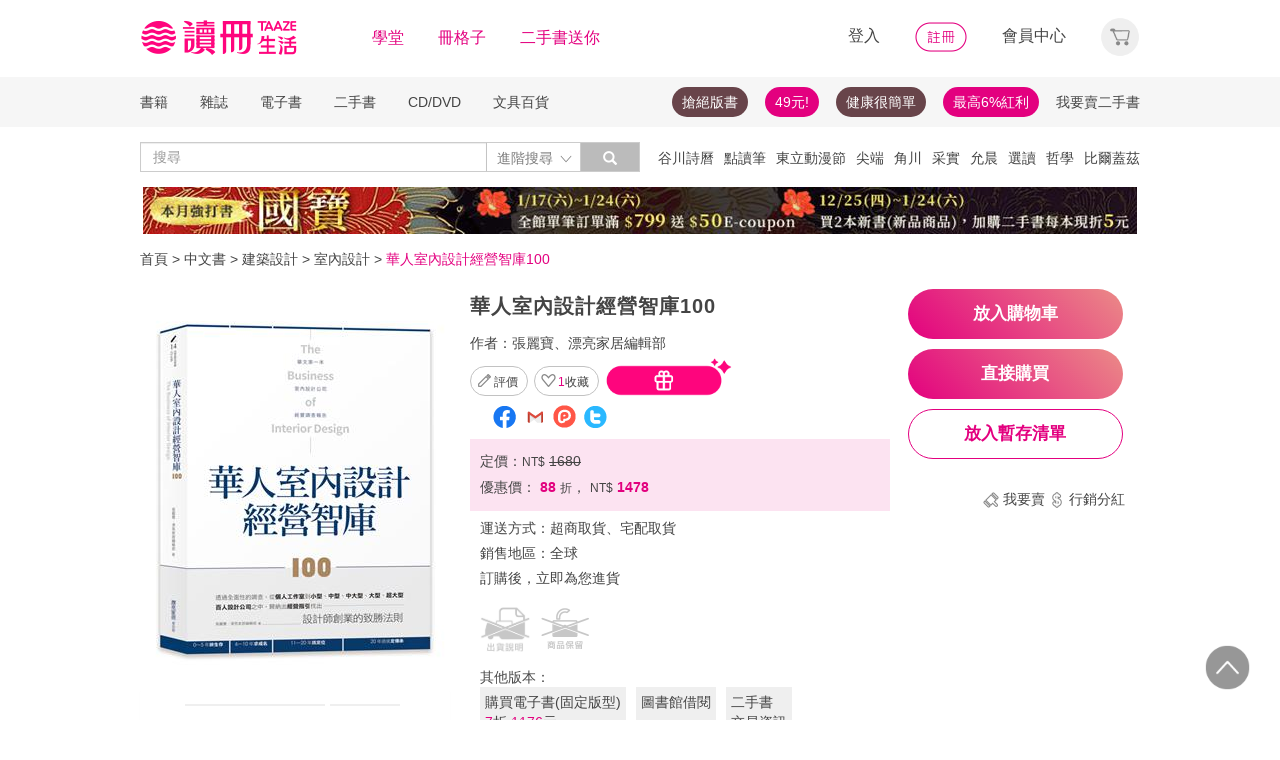

--- FILE ---
content_type: text/html;charset=UTF-8
request_url: https://www.taaze.tw/products/11100970994.html
body_size: 44474
content:
<!DOCTYPE html>
<html lang="zh-hant">
<head>
<meta http-equiv="Content-Type" content="text/html; charset=UTF-8">
<meta http-equiv="X-UA-Compatible" content="IE=edge" />
<meta name="viewport" content="width=device-width, initial-scale=1, maximum-scale=1, user-scalable=no">
<meta name="title" content="華人室內設計經營智庫100,張麗寶、漂亮家居編輯部" />
<meta name="description" content="華人室內設計經營智庫100. 張麗寶、漂亮家居編輯部. 麥浩斯. 9789864087532. 全亞洲第一本室內設計公司經營調查報告透過全面性的調查，從個人工作室到小型、中型、大型百人設計公司之.... " />
<meta name="googlebot" content="index, follow" />
<meta property="books:isbn" content="9789864087532" />
<meta property="og:type" content="books,book" />
<meta property="fb:app_id" content="362610148222713" />
<meta property="og:site_name" content="TAAZE 讀冊生活網路書店"/>
<meta property="og:url" content="https://www.taaze.tw/products/11100970994.html" />
<meta property="og:description" content="華人室內設計經營智庫100. 張麗寶、漂亮家居編輯部. 麥浩斯. 9789864087532. 全亞洲第一本室內設計公司經營調查報告透過全面性的調查，從個人工作室到小型、中型、大型百人設計公司之.... " />
<meta property="og:image" content="https://media.taaze.tw/showProdImage.html?sc=11100970994&width=200&height=283" />
<meta property="og:image:width" content="200">
<meta property="og:image:height" content="283">
<meta property="og:title" content="華人室內設計經營智庫100- TAAZE 讀冊生活" />
<title>華人室內設計經營智庫100- TAAZE 讀冊生活</title>
<!-- Google Tag Manager -->
<!-- End Google Tag Manager -->

<!-- 新 Bootstrap 核心 CSS 文件 -->
<!-- 新 Bootstrap 核心 CSS 文件 -->
<link rel="stylesheet" href="/include2/bootstrap/css/bootstrap.min.css">

<link rel="stylesheet" href="/include2/css/coin-slider-styles.css">
<link rel="stylesheet" href="/new_ec/rwd/include/css/betaSlider.css">
<link rel="stylesheet" href="/include2/jquery-ui-1.12.1.custom/jquery-ui.min.css"  />
<link rel="stylesheet" href="/new_ec/rwd/include/css/mSlideMenu.css"  />
<!-- HTML5 shim and Respond.js for IE8 support of HTML5 elements and media queries -->
<!-- WARNING: Respond.js doesn't work if you view the page via file:// -->
<!--[if lt IE 9]>
<script src="/new_ec/rwd/include/bootstrap/html5shiv.min.js"></script>
<script src="/new_ec/rwd/include/bootstrap/respond.min.js"></script>
<![endif]-->
<link rel="stylesheet" href="/new_ec/rwd/include/css/main.css?v=20190806" />
<link rel="stylesheet" type="text/css" href="/include2/tooltipster/css/tooltipster.bundle.min.css" />
<link rel="stylesheet" type="text/css" href="/include2/tooltipster/css/plugins/tooltipster/sideTip/themes/tooltipster-sideTip-light.min.css" />
<link rel="stylesheet" type="text/css" href="/include2/css/swiper.min.css" />
<link rel="stylesheet" type="text/css" href="/include2/css/rateit.css" />
<link rel="stylesheet" type="text/css" href="/include2/colorbox/colorbox.css" />
<link rel="stylesheet" type="text/css" href="/include2/css/alertify.core.css" />
<link rel="stylesheet" type="text/css" href="/include2/css/alertify.default.css" />
<link rel="stylesheet" type="text/css" href="/include2/css/jquery.jgrowl.min.css" />
<link rel="stylesheet" type="text/css" href="/new_ec/rwd/include/css/goods.css?v=201908062" />
<link rel="stylesheet" href="/new_ec/single/include/js/jquery.qtip.min.css" />
<link rel="canonical" href="https://www.taaze.tw/products/11100970994.html" />
<link rel="stylesheet" type="text/css" href="/new_ec/rwd/include/css/ocopy.css" />

<!-- Google Tag Manager (noscript) -->
<noscript><iframe src="https://www.googletagmanager.com/ns.html?id=GTM-MLGZHLM"
height="0" width="0" style="display:none;visibility:hidden"></iframe></noscript>
<!-- Google Tag Manager -->
<script>(function(w,d,s,l,i){w[l]=w[l]||[];w[l].push({'gtm.start':
new Date().getTime(),event:'gtm.js'});var f=d.getElementsByTagName(s)[0],
j=d.createElement(s),dl=l!='dataLayer'?'&l='+l:'';j.async=true;j.src=
'https://www.googletagmanager.com/gtm.js?id='+i+dl;f.parentNode.insertBefore(j,f);
})(window,document,'script','dataLayer','GTM-MLGZHLM');</script>
<!-- End Google Tag Manager -->
<script type="application/ld+json">
{
"@context": "https://schema.org/",
"@type": "Product",
"name": "華人室內設計經營智庫100",
"image": [
"https://media.taaze.tw/showThumbnail.html?sc=11100970994&height=400&width=310",
"https://media.taaze.tw/showThumbnailByPk.html?sc=1006908849&height=195&width=138",
"https://media.taaze.tw/showThumbnailByPk.html?sc=1006908896&height=195&width=138"
],
"description": "全亞洲第一本室內設計公司經營調查報告透過全面性的調查，從個人工作室到小型、中型、大型百人設計公司之中，歸納出經營指引找出設計師創業的制勝法則：0～5年拼生存5～10年求成名10～20年找定位20年過後定傳承 後疫情・新常態，面對變動與挑戰，決戰設計管理力以創意為價值核心的室內設計師，成為設計公司的經...",
"sku": "11100970994",
"mpn": "9789864087532",
"brand": {
"@type": "Brand",
"name": "麥浩斯"
},
"review": {
"@type": "Review",
"reviewRating": {
"@type": "Rating",
"ratingValue": "5",
"bestRating": "5"
},
"author": {
"@type": "Person",
"name": "張麗寶、漂亮家居編輯部"
}
},

"aggregateRating": {
"@type": "AggregateRating",
"ratingValue": "4.03",
"reviewCount": "13"
},
"offers": {
"@type": "Offer",
"url": "https://www.taaze.tw/products/11100970994.html",
"priceCurrency": "TWD",
"price": "1478.0",
"priceValidUntil": "2026-01-20",
"itemCondition": "https://schema.org/NewCondition",
"availability": "preorder",
"seller": {
"@type": "Organization",
"name": "TAAZE 讀冊生活"
}
}
}
</script>
<script type="application/ld+json">
{
"@context": "https://schema.org/",
"@type": "Book",
"name": "華人室內設計經營智庫100",
"image": [
"https://media.taaze.tw/showThumbnail.html?sc=11100970994&height=400&width=310",
"https://media.taaze.tw/showThumbnailByPk.html?sc=1006908849&height=195&width=138",
"https://media.taaze.tw/showThumbnailByPk.html?sc=1006908896&height=195&width=138"
],
"description": "全亞洲第一本室內設計公司經營調查報告透過全面性的調查，從個人工作室到小型、中型、大型百人設計公司之中，歸納出經營指引找出設計師創業的制勝法則：0～5年拼生存5～10年求成名10～20年找定位20年過後定傳承 後疫情・新常態，面對變動與挑戰，決戰設計管理力以創意為價值核心的室內設計師，成為設計公司的經...",
"isbn": "9789864087532",
"Publisher": {
"@type": "Thing",
"name": "麥浩斯"
},
"review": {
"@type": "Review",
"reviewRating": {
"@type": "Rating",
"ratingValue": "5",
"bestRating": "5"
},
"author": {
"@type": "Person",
"name": "張麗寶、漂亮家居編輯部"
}
},

"aggregateRating": {
"@type": "AggregateRating",
"ratingValue": "4.03",
"reviewCount": "13"
},
"offers": {
"@type": "Offer",
"url": "https://www.taaze.tw/products/11100970994.html",
"priceCurrency": "TWD",
"price": "1478.0",
"priceValidUntil": "2026-01-20",
"itemCondition": "https://schema.org/NewCondition",
"availability": "preorder",
"seller": {
"@type": "Organization",
"name": "TAAZE 讀冊生活"
}
}
}
</script>
<script type="application/ld+json">
{
"@context": "https://schema.org",
"@type": "BreadcrumbList",
"itemListElement": [{
"@type": "ListItem",
"position": 1,
"name": "中文書",
"item": "https://www.taaze.tw/rwd_list.html?t=11&k=01&d=00"
},{
"@type": "ListItem",
"position": 2,
"name": "建築設計",
"item": "https://www.taaze.tw/rwd_list.html?t=11&k=01&d=00&a=00&c=080000000000&l=1"
},{
"@type": "ListItem",
"position": 3,
"name": "室內設計",
"item": "https://www.taaze.tw/rwd_listView.html?t=11&k=01&d=00&a=00&c=080600000000&l=2"
},{
"@type": "ListItem",
"position": 4,
"name": "華人室內設計經營智庫100",
"item": "https://www.taaze.tw/products/11100970994.html"
}]
}
</script>
<script>
//feynman_絕版書Y
outOfPrint="N"
</script>
</head>
<body>
<input type="hidden" id="HIDE_OPEN_WECOLLECT_FLG" value="true">
<script type="text/javascript" defer>
var _gaq = _gaq || [];
_gaq.push(['_setAccount', 'UA-21769407-2']);
_gaq.push(['_setDomainName', 'taaze.tw']);
_gaq.push(['_trackPageview']);
(function() {
var ga = document.createElement('script'); ga.type = 'text/javascript'; ga.async = true;
ga.src = ('https:' == document.location.protocol ? 'https://ssl' : 'http://www') + '.google-analytics.com/ga.js';
var s = document.getElementsByTagName('script')[0]; s.parentNode.insertBefore(ga, s);
})();
</script>
<script async src="https://www.googletagmanager.com/gtag/js?id=UA-21769407-2"></script>
<script>
window.dataLayer = window.dataLayer || [];
function gtag(){dataLayer.push(arguments);}
gtag('js', new Date());
gtag('config', 'UA-21769407-2');
var ga4_add_to_cart = function(data){
console.log('ga4_add_to_cart is', data);
dataLayer.push({ ecommerce: null });
dataLayer.push({
event: "add_to_cart",
ecommerce: data
});
};
</script>
<!-- target with class (sm-main) -->
<div id="menu" class="sm-main" style="z-index:1000;"></div>
<!--/ end target-->
<input id="hideLogin" type="hidden" value='false' />
<input id="hideCustId" type="hidden" value='' />
<input id="hideCuId" type="hidden" value='' />
<input id="hideSecCuId" type="hidden" value='' />
<input id="HIDE_REMOTEADDR" type="hidden" value="192.168.100.3" />
<style>
.tooltip
{
position: relative;
cursor: help;
display: inline-block;
text-decoration: none;
color: #222;
outline: none;
opacity: 100%;
}
.tooltip span
{
white-space: nowrap;
font-size:12px;
/*line-height:2;*/
font-family: "Helvetica Neue", Helvetica, Arial, "微軟正黑體", "微软雅黑", "メイリオ", "맑은 고딕", sans-serif;
visibility: hidden;
position: absolute;
bottom: 30px;
color: #000;
left: 50%;
z-index: 999;
/*min-width: 180px;
width: 100%;*/
margin-left: -87px;
padding: 2px 6px 2px 6px;
border: 2px solid #ccc;
background-color: #ddd;
background-image: -webkit-linear-gradient(rgba(255,255,255,.5), rgba(255,255,255,0));
background-image: -moz-linear-gradient(rgba(255,255,255,.5), rgba(255,255,255,0));
background-image: -ms-linear-gradient(rgba(255,255,255,.5), rgba(255,255,255,0));
background-image: -o-linear-gradient(rgba(255,255,255,.5), rgba(255,255,255,0));
background-image: linear-gradient(rgba(255,255,255,.5), rgba(255,255,255,0));
-moz-border-radius: 4px;
border-radius: 4px;
-moz-box-shadow: 0 1px 2px rgba(0,0,0,.4), 0 1px 0 rgba(255,255,255,.5) inset;
-webkit-box-shadow: 0 1px 2px rgba(0,0,0,.4), 0 1px 0 rgba(255,255,255,.5) inset;
box-shadow: 0 1px 2px rgba(0,0,0,.4), 0 1px 0 rgba(255,255,255,.5) inset;
text-shadow: 0 1px 0 rgba(255,255,255,.4);
}
.tooltip:hover
{
border: 0; /* IE6 fix */
}
.tooltip:hover span
{
visibility: visible;
}
.tooltip span:before,
.tooltip span:after
{
content: "";
position: absolute;
z-index: 1000;
bottom: 0px;
left: 50%;
margin-left: -8px;
border-top: 6px solid #ddd;
border-left: 8px solid transparent;
border-right: 8px solid transparent;
border-bottom: 0;
}
.tooltip span:before
{
border-top-color: #ccc;
bottom: -8px;
}
</style>
<div class="container-fluid hidden-sm hidden-md hidden-xs" style="background-color:#ffffff; padding:0;width:100%">
<div class="flexCenter" style="background-color:#ffffff;height:77px;">
<div class="container container_PC">
<div class="row">
<div class="col-xs-12" style="padding-top:5px; padding-left:0px; padding-right:0px;padding-bottom:5px; font-size:16px; line-height:2;">
<div style="float:left;">
<!-- 						<a style="padding-right:25px;" href="/rwd_index.html" target="_self"><img src="http://www.taaze.tw/static_act/header_floor/images/logo_2017.png" width="240" height="50" /></a> -->
<a style="padding-right: 30px;" href="/index.html" target="_self"><img src="/new_ec/rwd/include/images/A_image/btn/logo@2x.png" height="44" width='198' /></a>
<span style="padding-right:30px;"><a class='taazeColor' href="https://www.taaze.tw/static_act/lecture/2015/index.htm">學堂</a></span>
<span style="padding-right:30px;">
<a class='taazeColor' href="https://wecollect.fun">冊格子</a>
</span>
<span style=""><a class='taazeColor' href="/gift_index.html?pct=11&cp=1&ps=30&ct=010000000000&cl=1">二手書送你</a></span>
</div>
<div style="float:right;">
<span style="padding-right:30px;"><a id='head_login' href="#" name='loginBtn'>登入</a></span>
<span style="padding-right:30px;"><a id='head_register' href="/rwd_register.html"><img border='0' /></a></span>
<span style="padding-right:30px;"><a id='head_memberCenter' href="/custManageIndex.html?tFlg=D">會員中心</a></span>
<!--  						<span style="padding-right:30px;"><a id='head_memberCenter' href="">會員中心</a></span>-->
<span id='cartBtn' class='dropdown' style="padding-right:0px;">
<a id='head_cart' href="/cart.html" class="dropdown-toggle" role="button" data-hover="dropdown" aria-expanded="false"><img /></a>
<span id="cartQty" class='cartQty' style="color:#e3007f"></span>
<ul id="cartMenu" class="dropdown-menu dropdown-menu-right" role="menu" style="border-width:0; min-width:210px; padding:10px;">
<li name='loading' style='text-align: center;'>
<span style='line-height:27px;font-size:20px;color: #565656;'>Loading</span>
<svg version="1.1" id="Layer_1" xmlns="http://www.w3.org/2000/svg" x="0px" y="0px" width="24px" height="30px" viewBox="0 0 24 30" style="enable-background:new 0 0 50 50;" xml:space="preserve">
<rect x="0" y="0" width="4" height="10" fill="#333" transform="translate(0 5.55556)">
<animateTransform attributeType="xml" attributeName="transform" type="translate" values="0 0; 0 20; 0 0" begin="0" dur="0.6s" repeatCount="indefinite"></animateTransform>
</rect>
<rect x="10" y="0" width="4" height="10" fill="#333" transform="translate(0 18.8889)">
<animateTransform attributeType="xml" attributeName="transform" type="translate" values="0 0; 0 20; 0 0" begin="0.2s" dur="0.6s" repeatCount="indefinite"></animateTransform>
</rect>
<rect x="20" y="0" width="4" height="10" fill="#333" transform="translate(0 7.77778)">
<animateTransform attributeType="xml" attributeName="transform" type="translate" values="0 0; 0 20; 0 0" begin="0.4s" dur="0.6s" repeatCount="indefinite"></animateTransform>
</rect>
</svg>
</li>
<li name='dataArea' style='display:none;'>
<ul style='list-style:none;padding-left:0px;'>
<li><span style='letter-spacing: 0.5px;font-weight:bold;'>購物車</span></li>
<li name='goods'></li>
<li name='totalQty'></li>
<li name='btn'  style='text-align:center;'><img style='width:110px;height:30px;cursor:pointer;' onclick="location.href='/cart.html'" src='/new_ec/rwd/include/images/A_image/btn/btn_index_13@2x.png' /></li>
</ul>
</li>
</ul>
</span>
</div>
<div style="clear:both;"></div>
</div>
</div>
</div>
</div>
<div class="hidden-xs" data-spy="affix" data-offset-top="220" style="font-size:14px;height:50px;display: -webkit-flex;display: flex;-webkit-align-items: center;align-items: center;background-color:#F6F6F6; z-index:1038;">
<div class="container container_PC" style="padding:0">
<div class="col-xs-12" style="padding:0">
<ul class="nav nav-pills pull-left" style="font-size:14px;">
<li class="dropdown">
<a href="#" data-toggle="dropdown" class="dropdown-toggle" style='padding-left:0px;'>書籍</a>
<ul class="dropdown-menu" style="padding:0;" id="menu1">
<li><a href="/rwd_list.html?t=11&k=01&d=00">中文書</a></li>
</ul>
</li>
<li class="dropdown">
<a href="#" data-toggle="dropdown" class="dropdown-toggle">雜誌</a>
<ul class="dropdown-menu" style="padding:0;" id="menu1">
<li><a href="/rwd_list.html?t=21&k=01&d=00">中文雜誌</a></li>
<li><a href="/rwd_list.html?t=24&k=01&d=00">日文MOOK</a></li>
<li><a href="/rwd_list.html?t=23&k=01&d=00">歐美雜誌</a></li>
<li><a href="/rwd_list.html?t=22&k=01&d=00">韓文雜誌</a></li>
</ul>
</li>
<li class="dropdown">
<a href="#" data-toggle="dropdown" class="dropdown-toggle">電子書</a>
<ul class="dropdown-menu" style="padding:0;" id="menu1">
<li><a href="/rwd_list.html?t=14&k=01&d=00">中文電子書</a></li>
<li><a href="/rwd_list.html?t=25&k=01&d=00">中文電子雜誌</a></li>
</ul>
</li>
<li class="dropdown">
<a href="#" data-toggle="dropdown" class="dropdown-toggle">二手書</a>
<ul class="dropdown-menu" style="padding:0;" id="menu1">
<li><a href="/rwd_list.html?t=11&k=03&d=00">二手中文書</a></li>
<li><a href="/rwd_list.html?t=11&k=03&d=12">二手簡體書</a></li>
<li><a href="/rwd_list.html?t=11&k=03&d=13">二手原文書</a></li>
<li><a href="/rwd_list.html?t=11&k=03&d=24">二手日文MOOK</a></li>
</ul>
</li>
<li class="dropdown">
<a href="#" data-toggle="dropdown" class="dropdown-toggle">CD/DVD</a>
<ul class="dropdown-menu" style="padding:0;" id="menu1">
<li><a href="/rwd_list.html?t=31&k=01&d=00">CD</a></li>
<li><a href="/rwd_list.html?t=32&k=01&d=00">DVD</a></li>
</ul>
</li>
<li class="dropdown">
<a href="#" data-toggle="dropdown" class="dropdown-toggle">文具百貨</a>
<ul class="dropdown-menu" style="padding:0;" id="menu1">
<li><a href="/rwd_list.html?t=61&k=01&d=00">創意文具</a></li>
<li><a href="/rwd_list.html?t=62&k=01&d=00">生活百貨</a></li>
</ul>
</li>
</ul>
<ul class="nav nav-pills pull-right" style="font-size:14px;">
<li>
<button style="border-radius: 50px;display:block;padding: 5px 10px;margin: 5px 15px 5px 0px;
background-color: #68444a;border-width: 0px;">
<a style="color: #fff;" href="//activity.taaze.tw/home.html?m=1000685756">搶絕版書</a></button>
</li>
<li>
<button style="border-radius: 50px;display:block;padding: 5px 10px;margin: 5px 15px 5px 0px;
background-color: #e3007f;border-width: 0px;"><a style="color: #fff;" href="https://activity.taaze.tw/home.html?m=1000679743">49元!</a></button>
</li>
<li>
<button style="border-radius: 50px;display:block;padding: 5px 10px;margin: 5px 15px 5px 0px;
background-color: #68444a;border-width: 0px;">
<a style="color: #fff;" href="http://www.taaze.tw/static_act/202004/terry/index.htm">健康很簡單</a></button>
</li>
<li>
<button style="border-radius: 50px;display:block;padding: 5px 10px;margin: 5px 0px;
background-color: #e3007f;border-width: 0px;"><a style="color: #fff;" href="https://www.taaze.tw/static_act/201603/seller_smile/index.htm#a2">最高6%紅利</a></button>
</li>
<li class="dropdown ">
<a href="/sell_used_books.html" style='padding-right:0px;'>我要賣二手書</a>
</li>
</ul>
</div>
</div>
</div>
<div class="" style="background-color:#ffffff;">
<div class="container container_PC">
<div class="row"  style="padding-top:5px; padding-bottom:5px;">
<div class="" style="width:500px;margin-top:10px;">
<div class="input-group" style="float:left">
<input id="search_input" style='border-right: #C4C4C4 2px solid;' placeholder='搜尋' type="search" class="form-control inputForSearch" maxlength="40" value="" />
<div id="searchDiv" class="input-group-btn">
<button id="search-toggle" style="border-left:none;height:30px;padding:5px 5px 5px 10px;" type="button" class="btn btn-default dropdown" tabindex="-1" aria-expanded="false" aria-haspopup="true" >
<span style="color:#7b7b7b;">進階搜尋 </span><img src='/new_ec/rwd/include/images/A_image/ic/ic_index_4@2x.png' style='height:100%;' />
<span class="sr-only">Toggle Dropdown</span>
</button>
<button id="search_submit_direct" style="width:60px;height:30px;background-color:#bbbbbb;" type="button" class="btn btn-default" tabindex="-1"><span class="glyphicon glyphicon-search" style="color:white"></span></button>
<div id="search-option" class="search-option dropdown-menu dropdown-menu-right" role="menu" style="">
<!-- 							<a class="close" id="closeSearch" href="#">×</a> -->
<form id="form01" name="form01" action="/rwd_searchResult.html" method="post" data-stopPropagation="true">
<input id="hidden_layout" type="hidden" name="layout" value="A" />
<input type="hidden" name="keyword[]" />
<div class="form-inline">
<div style=" margin-bottom: 20px;">
<label>搜尋欄位</label>
<select name="keyType[]" class="search_select" >
<option value="0">全文</option>
<option value="1">書名/品名</option>
<option value="2">作者/設計師</option>
<option value="3">出版/製造/代理商</option>
<option value="4">標籤</option>
<!--<option value="5">冊格子</option> -->
</select>
</div>
<div style="margin-bottom:20px;">
<label>商品類型</label>
<select name="prodKind" id="prodKind" class="search_select">
<option value="0">選擇品類</option>
<option value="7">全館</option>
<option value="2">書籍</option>
<option value="3">雜誌</option>
<option value="4">電子書</option>
<option value="1">二手書</option>
<option value="6">唱片影音</option>
<option value="5">文具百貨</option>
</select>
<select name="prodCatId" id="prodCatId" class="search_select">
<option value="0">選擇類別</option>
</select>
<select name="catId" id="catId" class="search_select">
<option value="0">選擇小分類</option>
</select>
</div>
<div style="margin-bottom:20px;">
<label style='margin-right:43px;'>售價</label>
<input type="text" class="search_input" name="salePriceStart" placeholder="金額">
<span class="">至</span>
<input type="text" class="search_input" name="salePriceEnd" placeholder="金額">
<span class="">元之間</span>
</div>
<div style="margin-bottom:20px;">
<label style='margin-right:43px;'>折扣</label>
<select name="saleDiscStart" id="saleDiscStart" class="search_select" >
<option value="0">請選擇</option>
<option value="10">1折</option>
<option value="20">2折</option>
<option value="30">3折</option>
<option value="40">4折</option>
<option value="50">5折</option>
<option value="60">6折</option>
<option value="70">7折</option>
<option value="80">8折</option>
<option value="90">9折</option>
</select>
至
<select name="saleDiscEnd" id="saleDiscEnd" class="search_select">
<option value="0">請選擇</option>
<option value="10">1折</option>
<option value="20">2折</option>
<option value="30">3折</option>
<option value="40">4折</option>
<option value="50">5折</option>
<option value="60">6折</option>
<option value="70">7折</option>
<option value="80">8折</option>
<option value="90">9折</option>
</select>
折之間
</div>
<div class="" style="margin-bottom:20px;">
<label>出版日期</label>
<input type="text" class="search_input" name="publishDateStart" id="publishDateStart" placeholder="日期" style="">
到
<input type="text" class="search_input" name="publishDateEnd" id="publishDateEnd" placeholder="日期" style="">
之間
</div>
<div class="sndSelect" style="display:none;margin-bottom:20px;">
<label>二手書條件</label>
<select name="prodRank" id="prodRank" class="search_select">
<option value="0">請選擇書況</option>
<option value="A">全新品</option>
<option value="B">近全新</option>
<option value="C">良好</option>
<option value="D">普通</option>
<option value="E">差強人意</option>
</select>
<select name="addMarkFlg" id="addMarkFlg" class="search_select">
<option value="0">請選擇備註</option>
<option value="A">無畫線註記</option>
<option value="B">有畫線</option>
<option value="C">有註記</option>
<option value="D">有畫線及註記</option>
<option value="E">作家簽名</option>
<option value="F">蓋藏書章</option>
<option value="G">有附件</option>
<option value="Z">其他</option>
</select>
</div>
<div style="margin-bottom:5px;">
<img id="search_submit_option" name="search_submit" style="width:50px;height:30px;cursor: pointer;float:right;margin:auto 5px;" alt="" src="/new_ec/rwd/include/images/A_image/btn/btn_index_11@2x.png" />
<img id="closeSearch" style="width:50px;height:30px;cursor: pointer;float:right;margin:auto 5px;" alt="" src="/new_ec/rwd/include/images/A_image/btn/btn_index_5@2x.png" />
<!-- 										<button type="button" id="search_submit_option" name="search_submit" hidefocus="true" style="border-radius:4px; margin: 5px 0px;background: #e3007f;padding:10px 20px 9px 20px;"> -->
<!-- 											<span class="glyphicon glyphicon-search" aria-hidden="true" style="color: #fff; font-size: 11pt;"></span> -->
<!-- 										</button> -->
<div class="search-alert"></div>
</div>
</div>
</form>
</div>
</div>
</div>
</div>
<div class='hidden-sm hidden-md' style="width:500px;margin-top:6px;text-align:right;float:right;overflow:hidden;height: 20px;line-height:20px;">
<span class='keyWord' ><a bannerPk='0' actPk=1000706042 href='https://www.taaze.tw/products/61100021512.html' onMouseDown='miningTrigger(this);return false;' homepagecode='GLOBAL_B'>谷川詩曆</a></span><span class='keyWord' ><a bannerPk='0' actPk=1000704881 href='https://activity.taaze.tw/activity_y.html?masNo=1000704589&tmpName=imgUntil' onMouseDown='miningTrigger(this);return false;' homepagecode='GLOBAL_B'>點讀筆</a></span><span class='keyWord' ><a bannerPk='0' actPk=1000706224 href='http://activity.taaze.tw/home.html?m=1000705365&_gl=1' onMouseDown='miningTrigger(this);return false;' homepagecode='GLOBAL_B'>東立動漫節</a></span><span class='keyWord' ><a bannerPk='0' actPk=1000706303 href='https://activity.taaze.tw/home.html?m=1000706148' onMouseDown='miningTrigger(this);return false;' homepagecode='GLOBAL_B'>尖端</a></span><span class='keyWord' ><a bannerPk='0' actPk=1000706304 href='https://activity.taaze.tw/home.html?m=1000704565&_gl=1' onMouseDown='miningTrigger(this);return false;' homepagecode='GLOBAL_B'>角川</a></span><span class='keyWord' ><a bannerPk='0' actPk=1000705863 href='https://activity.taaze.tw/home.html?m=1000705664' onMouseDown='miningTrigger(this);return false;' homepagecode='GLOBAL_B'>采實</a></span><span class='keyWord' ><a bannerPk='0' actPk=1000706307 href='https://activity.taaze.tw/activity_y.html?masNo=1000705481&tmpName=imgUntil' onMouseDown='miningTrigger(this);return false;' homepagecode='GLOBAL_B'>允晨</a></span><span class='keyWord' ><a bannerPk='0' actPk=1000706281 href='https://www.taaze.tw/static_act/editors_picks/202601/index.htm' onMouseDown='miningTrigger(this);return false;' homepagecode='GLOBAL_B'>選讀</a></span><span class='keyWord' ><a bannerPk='0' actPk=1000705346 href='http://activity.taaze.tw/activity_y.html?masNo=1000705133&tmpName=imgUntil' onMouseDown='miningTrigger(this);return false;' homepagecode='GLOBAL_B'>哲學</a></span><span class='keyWord' ><a bannerPk='0' actPk=1000705322 href='http://activity.taaze.tw/home.html?m=1000705301' onMouseDown='miningTrigger(this);return false;' homepagecode='GLOBAL_B'>比爾蓋茲</a></span><span class='keyWord' ><a bannerPk='0' actPk=1000705862 href='http://activity.taaze.tw/home.html?m=1000704430' onMouseDown='miningTrigger(this);return false;' homepagecode='GLOBAL_B'>百大暢榜</a></span><span class='keyWord' ><a bannerPk='0' actPk=1000706078 href='http://www.taaze.tw/products/11101079945.html' onMouseDown='miningTrigger(this);return false;' homepagecode='GLOBAL_B'>日花閃爍</a></span><span class='keyWord' ><a bannerPk='0' actPk=1000704537 href='http://activity.taaze.tw/home.html?m=1000705482&_gl=1' onMouseDown='miningTrigger(this);return false;' homepagecode='GLOBAL_B'>遠流</a></span><span class='keyWord' ><a bannerPk='0' actPk=1000705562 href='https://www.taaze.tw/static_act/202309/alzheimer/index.htm' onMouseDown='miningTrigger(this);return false;' homepagecode='GLOBAL_B'>失智</a></span><span class='keyWord' ><a bannerPk='0' actPk=1000705861 href='http://activity.taaze.tw/home.html?m=1000705365' onMouseDown='miningTrigger(this);return false;' homepagecode='GLOBAL_B'>動漫節</a></span><span class='keyWord' ><a bannerPk='0' actPk=1000706306 href='https://activity.taaze.tw/home.html?m=1000702424&_gl=1' onMouseDown='miningTrigger(this);return false;' homepagecode='GLOBAL_B'>煦暖曆</a></span><span class='keyWord' ><a bannerPk='0' actPk=1000706305 href='http://activity.taaze.tw/home.html?m=1000704917' onMouseDown='miningTrigger(this);return false;' homepagecode='GLOBAL_B'>招財</a></span></div>
</div>
</div>
</div>
</div>
<div class="container container_PC">
</div>
<div class="hidden-sm hidden-md hidden-xs" style='margin-top: 10px;' >
<div id="topBannerSource" class="row" style='margin: 0 auto;text-align: center;padding:0px 0px 0px 0px;'>
<div style="margin:0 auto; width:1000px; padding:0px;">
<a href="https://www.taaze.tw/static_act/202512/kokuho/index.htm" target="_parent" homepagecode="GLOBAL_A" onMouseDown="miningTrigger(this);return false;" bannerPk="1000661531" actPk="1000706309" >
<img src="https://media.taaze.tw/showBanaerImage.html?pk=1000661531&width=994" border="0"  width="994" />
</a>
</div>
</div>
</div>
<div id='mobileHeader' class="container-fluid visible-md-block visible-sm-block visible-xs-block fixed" style="box-shadow: 0px 1px 10px 1px rgba(0,0,0,0.24);padding:0px 0px;background-color:#ffffff">
<div style='height:40px;position: relative;z-index:999;background-color:#ffffff;'>
<div style="height: 5px;background-color:#ffffff;"></div>
<div id='mHeaderContainer' style="height: 35px;">
<div class="col-xxs-12 col-xs-12 col-md-12" style='overflow: hidden;padding-left: 0;padding-right:0;padding-top:5px;padding-bottom: 5px;'>
<img style='float:left;margin-top: -5px;margin-left: 10px;' src='/new_ec/rwd/include/images/A_image/ic/ic_index_9@2x.png' role='togglemSlideMenu' relMenu = 'mobileMenu' width='30' height='30'/>
<div style="float:left;margin-top: -5px;">
<a href="/rwd_index.html"><span style='color:#e3007f;font-size:20px'>TAAZE讀冊生活</span></a>
</div>
<div id="mShopCart">
<img style='' width='30' height='30' src='/new_ec/rwd/include/images/A_image/ic/ic_buy_mobile@2x.png '></img>
<div class='cartQty' style="display:none;">0</div>
</div>
<div style='margin-top:-5px;height:30px'>
<img rel="0" id="openSearch" style='width:30px;height:30px;position: absolute;top:0;right:75px;' src="/new_ec/rwd/include/images/A_image/ic/ic_index_8.png"></img>
<a href="/custManageIndex.html?tFlg=D">
<!--  						<a href="">-->
<img rel="0" width='20' height='30' id="memberCenter" style='position: absolute;top:0;right:45px;' src="/new_ec/rwd/include/images/A_image/ic/ic_user_mobile@2x.png"></img>
</a>
</div>
<div style="clear:both;"></div>
</div>
</div>
</div>
<div id='mSearchDialog' class='searchDialog'>
<div style='overflow:hidden'>
<div style="float:left;margin-right:10px;margin-left:10px">
<select id='mSearchType' class="m_search_select" >
<option value="0">全文</option>
<option value="1">書名/品名</option>
<option value="2">作者/設計師</option>
<option value="3">出版/製造/代理商</option>
<option value="4">標籤</option>
<!--<option value="5">冊格子</option>-->
</select>
</div>
<div class='mInputGroup'>
<div id='mSearch' style='height:28px;width:30px;float:right;overflow:hidden'>
<span class='glyphicon glyphicon-search' style='color: #999999;top: 7px;left: 7px;'></span>
</div>
<div id='mSearch1' style='overflow:hidden'>
<input type="search" class="m_search_input" maxlength="40" placeholder="搜尋" id="mSearch_input" name="mSearch_input" >
</div>
<div style='clear:both;'></div>
</div>
</div>
<div style='clear:both'></div>
<div style='margin-left:10px;margin-right: 10px;margin-top:20px;margin-bottom:20px;line-height:25px;'>
<span class='keyWord' ><a bannerPk='0' actPk=1000706042 href='https://www.taaze.tw/products/61100021512.html' onMouseDown='miningTrigger(this);return false;' homepagecode='GLOBAL_B'>谷川詩曆</a></span><span class='keyWord' ><a bannerPk='0' actPk=1000704881 href='https://activity.taaze.tw/activity_y.html?masNo=1000704589&tmpName=imgUntil' onMouseDown='miningTrigger(this);return false;' homepagecode='GLOBAL_B'>點讀筆</a></span><span class='keyWord' ><a bannerPk='0' actPk=1000706224 href='http://activity.taaze.tw/home.html?m=1000705365&_gl=1' onMouseDown='miningTrigger(this);return false;' homepagecode='GLOBAL_B'>東立動漫節</a></span><span class='keyWord' ><a bannerPk='0' actPk=1000706303 href='https://activity.taaze.tw/home.html?m=1000706148' onMouseDown='miningTrigger(this);return false;' homepagecode='GLOBAL_B'>尖端</a></span><span class='keyWord' ><a bannerPk='0' actPk=1000706304 href='https://activity.taaze.tw/home.html?m=1000704565&_gl=1' onMouseDown='miningTrigger(this);return false;' homepagecode='GLOBAL_B'>角川</a></span><span class='keyWord' ><a bannerPk='0' actPk=1000705863 href='https://activity.taaze.tw/home.html?m=1000705664' onMouseDown='miningTrigger(this);return false;' homepagecode='GLOBAL_B'>采實</a></span><span class='keyWord' ><a bannerPk='0' actPk=1000706307 href='https://activity.taaze.tw/activity_y.html?masNo=1000705481&tmpName=imgUntil' onMouseDown='miningTrigger(this);return false;' homepagecode='GLOBAL_B'>允晨</a></span><span class='keyWord' ><a bannerPk='0' actPk=1000706281 href='https://www.taaze.tw/static_act/editors_picks/202601/index.htm' onMouseDown='miningTrigger(this);return false;' homepagecode='GLOBAL_B'>選讀</a></span><span class='keyWord' ><a bannerPk='0' actPk=1000705346 href='http://activity.taaze.tw/activity_y.html?masNo=1000705133&tmpName=imgUntil' onMouseDown='miningTrigger(this);return false;' homepagecode='GLOBAL_B'>哲學</a></span><span class='keyWord' ><a bannerPk='0' actPk=1000705322 href='http://activity.taaze.tw/home.html?m=1000705301' onMouseDown='miningTrigger(this);return false;' homepagecode='GLOBAL_B'>比爾蓋茲</a></span><span class='keyWord' ><a bannerPk='0' actPk=1000705862 href='http://activity.taaze.tw/home.html?m=1000704430' onMouseDown='miningTrigger(this);return false;' homepagecode='GLOBAL_B'>百大暢榜</a></span><span class='keyWord' ><a bannerPk='0' actPk=1000706078 href='http://www.taaze.tw/products/11101079945.html' onMouseDown='miningTrigger(this);return false;' homepagecode='GLOBAL_B'>日花閃爍</a></span><span class='keyWord' ><a bannerPk='0' actPk=1000704537 href='http://activity.taaze.tw/home.html?m=1000705482&_gl=1' onMouseDown='miningTrigger(this);return false;' homepagecode='GLOBAL_B'>遠流</a></span><span class='keyWord' ><a bannerPk='0' actPk=1000705562 href='https://www.taaze.tw/static_act/202309/alzheimer/index.htm' onMouseDown='miningTrigger(this);return false;' homepagecode='GLOBAL_B'>失智</a></span><span class='keyWord' ><a bannerPk='0' actPk=1000705861 href='http://activity.taaze.tw/home.html?m=1000705365' onMouseDown='miningTrigger(this);return false;' homepagecode='GLOBAL_B'>動漫節</a></span><span class='keyWord' ><a bannerPk='0' actPk=1000706306 href='https://activity.taaze.tw/home.html?m=1000702424&_gl=1' onMouseDown='miningTrigger(this);return false;' homepagecode='GLOBAL_B'>煦暖曆</a></span><span class='keyWord' ><a bannerPk='0' actPk=1000706305 href='http://activity.taaze.tw/home.html?m=1000704917' onMouseDown='miningTrigger(this);return false;' homepagecode='GLOBAL_B'>招財</a></span></div>
</div>
<div class='search-overlay' id='search-overlay'></div>
<div style='display:none;' id='mobileMenu'>
<ul style='padding-left: 12px;'>
<li>
<a style='color: #E3007F;' href="/rwd_index.html">首頁</a>
</li>
<li name='loginBtn'>
<a href="#">登入</a>
</li>
<li>
<a href='/rwd_register.html'><img src='/new_ec/rwd/include/images/btn_A_9.png' /></a>
</li>
<li>
<a href='/listCartWatch.html'>暫存清單</a>
</li>
<li class='dividers'></li>
<li>
<a href='#ulBooks'>書籍</a>
<ul id='ulBooks'>
<li><a href = '/rwd_list.html?t=11&k=01&d=00'>中文書</a></li>
</ul>
</li>
<li>
<a href='#ulMagz'>雜誌</a>
<ul id='ulMagz'>
<li><a href = '/rwd_list.html?t=21&k=01&d=00'>中文雜誌</a></li>
<li><a href = '/rwd_list.html?t=24&k=01&d=00'>日文MOOK</a></li>
<li><a href = '/rwd_list.html?t=23&k=01&d=00'>歐美雜誌</a></li>
<li><a href = '/rwd_list.html?t=22&k=01&d=00'>韓文雜誌</a></li>
</ul>
</li>
<li>
<a href='#ulEbooks'>電子書</a>
<ul id='ulEbooks'>
<li><a href = '/rwd_list.html?t=14&k=01&d=00'>中文電子書</a></li>
<li><a href = '/rwd_list.html?t=25&k=01&d=00'>中文電子雜誌</a></li>
</ul>
</li>
<li>
<a href='#ulUsedBooks'>二手書</a>
<ul id='ulUsedBooks'>
<li><a href = '/rwd_list.html?t=11&k=03&d=00'>二手中文書</a></li>
<li><a href = '/rwd_list.html?t=11&k=03&d=12'>二手簡體書</a></li>
<li><a href = '/rwd_list.html?t=11&k=03&d=13'>二手原文書</a></li>
<li><a href = '/rwd_list.html?t=11&k=03&d=24'>二手日文MOOK</a></li>
</ul>
</li>
<li>
<a href='#ulDVDCD'>CD/DVD</a>
<ul id='ulDVDCD'>
<li><a href = '/rwd_list.html?t=31&k=01&d=00'>CD</a></li>
<li><a href = '/rwd_list.html?t=32&k=01&d=00'>DVD</a></li>
</ul>
</li>
<li>
<a href='#ulItems'>文具百貨</a>
<ul id='ulItems'>
<li><a href = '/rwd_list.html?t=61&k=01&d=00'>創意文具</a></li>
<li><a href = '/rwd_list.html?t=62&k=01&d=00'>生活百貨</a></li>
</ul>
</li>
<li>
<a href= '/sell_used_books.html'>我要賣二手書</a>
</li>
<li>
<button style="border-radius: 50px;display:block;padding: 5px 13px;
background-color: #68444a;border-width: 0px;">
<a style="color: #fff;" href="//activity.taaze.tw/home.html?m=1000685756">搶絕版書</a></button>
</li>
<li>
<button style="border-radius: 50px;display:block;padding: 5px 10px;margin: 5px 0px;
background-color: #e3007f;border-width: 0px;"><a style="color: #fff;" href="https://activity.taaze.tw/home.html?m=1000679743">49元!</a></button>
</li>
<li>
<button style="border-radius: 50px;display:block;padding: 5px 10px;
background-color: #e3007f;border-width: 0px;">
<a style="color: #fff;" href="https://www.taaze.tw/static_act/201603/seller_smile/index.htm#a2">最高6%紅利</a></button>
</li>
<li class='dividers'></li>
<li>
<a href='https://www.taaze.tw/static_act/lecture/2015/index.htm'>學堂</a>
</li>
<li>
<a href= '//wecollect.fun'>冊格子</a>
</li>
<li>
<a href = '/custManageIndex.html?tFlg=D'>會員中心</a>
</li>
</ul>
</div>
</div>
<input type="hidden" id="hide_is_collect" value="false">
<input type="hidden" id="hide_is_wanted" value="false">
<input type="hidden" id="hide_prod_Id" value="11100970994">
<input type="hidden" id="hide_free_ebook_rcved" value="N">
<input type="hidden" id="hide_org_prod_Id" value="11100970994">
<input type="hidden" name="rank" value="A" />
<input type="hidden" id="hide_prod_cat_id" value="11" />
<input type="hidden" id="hide_cat_id" value="080600000000" />
<input type="hidden" id="hide_sale_price" value="1478.0" />
<input type="hidden" id="hide_special_price" value="0.0" />
<input type="hidden" id="hide_sale_disc" value="88.0" />
<input type="hidden" id="hide_wantedSndSize" value="2" />
<input type="hidden" id="hide_is_home" value="false" />
<div id="DESC_BAK" type="hidden" value="全亞洲第一本室內設計公司經營調查報告透過全面性的調查，從個人工作室到小型、中型、大型百人設計公司之中，歸納出經營指引找出設計師創業的制勝法則：0～5年拼生存5～10年求成名10～20年找定位20年過後定傳承 後疫情・新常態，面對變動與挑戰，決戰設計管理力以創意為價值核心的室內設計師，成為設計公司的經..."></div>
<div id="cartBar" class="container hidden-xs hidden-sm hidden-md" style="background-color:#FFFFFF;z-index:1039;text-align:center;display:none;">
<div class="container_PC" style="margin:0 auto;height:60px;width:100%; ">
<h1 style="float:left;font-size:16px;font-weight:bold; letter-spacing:1px;">華人室內設計經營智庫100</h1>
<div style="float:left;margin-top: 17px; font-size:16px">
<span style="padding-left:10px;">優惠價：<span style="color:#e2007e;"><strong>88</strong></span> <small>折</small>，<small>NT$</small> <span style="color:#e2007e;"><strong>1478</strong></span></span>
</div>
<button type="button" name="saveToCart" class="saveToCart" style='height:40px;width:169.5px;float:right;padding: 0;margin-top:10px;'>放入購物車</button>
</div>
</div>
<div class="container container_PC hidden-sm hidden-md hidden-xs" style="margin-top:15px;">
<div class="row">
<div class="row" style='width:100%;margin-left:0;margin-right:0;'>
<div class="col-xs-12" style='padding:0;'>
<ul style='list-style:none;padding:0;'>
<li style='display:inline-block'><a href='/index.html'>首頁</a>&nbsp;&gt;&nbsp;</li><li style='display:inline-block'><a href='/rwd_list.html?t=11&k=01&d=00'>中文書</a>&nbsp;&gt;&nbsp;</li><li style='display:inline-block'><a href='/rwd_list.html?t=11&k=01&d=00&a=00&c=080000000000&l=1'>建築設計</a>&nbsp;&gt;&nbsp;</li><li style='display:inline-block'><a href='/rwd_listView.html?t=11&k=01&d=00&a=00&c=080600000000&l=2'>室內設計</a>&nbsp;&gt;&nbsp;</li><li class='active' style='color:#e3007f;display:inline-block'>華人室內設計經營智庫100</li></ul>
</div>
</div>
</div>
<div class="row" style="margin-top:10px;">
<div class="col-sm-8 col-md-9" style="padding-left:0;padding-right:0;">
<div class="" style="width:750px;">
<div class="" style="position: relative;width:310px;float:left;margin-right:20px;">
<a href="#">
<img class="" style="width:100%;margin-bottom:0px" src=https://media.taaze.tw/showThumbnail.html?sc=11100970994&height=400&width=310 alt="...">
</a>
<div id ="takelookajax" >
<div class='panel panel-default' style='margin-top:0px;width:310px;'>
<div class='panel-body'>
<div class='row'>
<div id='takelookCarousel' class='carousel slide' data-ride='carousel' data-interval='false'><!-- 1 -->
<div class='carousel-inner' style='padding-bottom: 10px;' role='listbox'><!-- 2 -->
<div class='item active' style='padding:0 40px;'><!-- item block --> 
<div style='width:140px;'class='talkelookGrid'>
<div>
<a href='javascript:openvideo()'>
<img data-srcholder='holder.js/100%x195' alt='' data-src='/new_ec/rwd/include/images/C_image/pic/pic_single_video1.jpg' data-holder-rendered='true' class='bookImage lazy' />
</a>
</div>
</div>
<div class='talkelookGrid'>
<div>
<a href='#' onclick='openTakelook(this, event, 0);'>
<img data-srcholder='holder.js/100%x195' alt='' data-src='https://media.taaze.tw/showThumbnailByPk.html?sc=1006901621&height=195&width=138' data-holder-rendered='true' class='bookImage lazy'>
</a>
</div>
</div>
<div style='clear:both;'></div>
</div><!-- item block --> 
<div class='item ' style='padding:0 40px;'><!-- item block --> 
<div class='talkelookGrid'>
<div>
<a href='#' onclick='openTakelook(this, event, 1);'>
<img data-srcholder='holder.js/100%x195' alt='' data-src='https://media.taaze.tw/showThumbnailByPk.html?sc=1006908875&height=195&width=138' data-holder-rendered='true' class='bookImage lazy'>
</a>
</div>
</div>
<div class='talkelookGrid'>
<div>
<a href='#' onclick='openTakelook(this, event, 2);'>
<img data-srcholder='holder.js/100%x195' alt='' data-src='https://media.taaze.tw/showThumbnailByPk.html?sc=1006908854&height=195&width=138' data-holder-rendered='true' class='bookImage lazy'>
</a>
</div>
</div>
<div class='talkelookGrid'>
<div>
<a href='#' onclick='openTakelook(this, event, 3);'>
<img data-srcholder='holder.js/100%x195' alt='' data-src='https://media.taaze.tw/showThumbnailByPk.html?sc=1006908895&height=195&width=138' data-holder-rendered='true' class='bookImage lazy'>
</a>
</div>
</div>
<div style='clear:both;'></div>
</div><!-- item block --> 
<div class='item ' style='padding:0 40px;'><!-- item block --> 
<div class='talkelookGrid'>
<div>
<a href='#' onclick='openTakelook(this, event, 4);'>
<img data-srcholder='holder.js/100%x195' alt='' data-src='https://media.taaze.tw/showThumbnailByPk.html?sc=1006908856&height=195&width=138' data-holder-rendered='true' class='bookImage lazy'>
</a>
</div>
</div>
<div class='talkelookGrid'>
<div>
<a href='#' onclick='openTakelook(this, event, 5);'>
<img data-srcholder='holder.js/100%x195' alt='' data-src='https://media.taaze.tw/showThumbnailByPk.html?sc=1006908867&height=195&width=138' data-holder-rendered='true' class='bookImage lazy'>
</a>
</div>
</div>
<div class='talkelookGrid'>
<div>
<a href='#' onclick='openTakelook(this, event, 6);'>
<img data-srcholder='holder.js/100%x195' alt='' data-src='https://media.taaze.tw/showThumbnailByPk.html?sc=1006908855&height=195&width=138' data-holder-rendered='true' class='bookImage lazy'>
</a>
</div>
</div>
<div style='clear:both;'></div>
</div><!-- item block --> 
<div class='item ' style='padding:0 40px;'><!-- item block --> 
<div class='talkelookGrid'>
<div>
<a href='#' onclick='openTakelook(this, event, 7);'>
<img data-srcholder='holder.js/100%x195' alt='' data-src='https://media.taaze.tw/showThumbnailByPk.html?sc=1006908885&height=195&width=138' data-holder-rendered='true' class='bookImage lazy'>
</a>
</div>
</div>
<div class='talkelookGrid'>
<div>
<a href='#' onclick='openTakelook(this, event, 8);'>
<img data-srcholder='holder.js/100%x195' alt='' data-src='https://media.taaze.tw/showThumbnailByPk.html?sc=1006908814&height=195&width=138' data-holder-rendered='true' class='bookImage lazy'>
</a>
</div>
</div>
<div class='talkelookGrid'>
<div>
<a href='#' onclick='openTakelook(this, event, 9);'>
<img data-srcholder='holder.js/100%x195' alt='' data-src='https://media.taaze.tw/showThumbnailByPk.html?sc=1006908845&height=195&width=138' data-holder-rendered='true' class='bookImage lazy'>
</a>
</div>
</div>
<div style='clear:both;'></div>
</div><!-- item block --> 
<div class='item ' style='padding:0 40px;'><!-- item block --> 
<div class='talkelookGrid'>
<div>
<a href='#' onclick='openTakelook(this, event, 10);'>
<img data-srcholder='holder.js/100%x195' alt='' data-src='https://media.taaze.tw/showThumbnailByPk.html?sc=1006908905&height=195&width=138' data-holder-rendered='true' class='bookImage lazy'>
</a>
</div>
</div>
<div class='talkelookGrid'>
<div>
<a href='#' onclick='openTakelook(this, event, 11);'>
<img data-srcholder='holder.js/100%x195' alt='' data-src='https://media.taaze.tw/showThumbnailByPk.html?sc=1006908869&height=195&width=138' data-holder-rendered='true' class='bookImage lazy'>
</a>
</div>
</div>
<div class='talkelookGrid'>
<div>
<a href='#' onclick='openTakelook(this, event, 12);'>
<img data-srcholder='holder.js/100%x195' alt='' data-src='https://media.taaze.tw/showThumbnailByPk.html?sc=1006908866&height=195&width=138' data-holder-rendered='true' class='bookImage lazy'>
</a>
</div>
</div>
<div style='clear:both;'></div>
</div><!-- item block --> 
<div class='item ' style='padding:0 40px;'><!-- item block --> 
<div class='talkelookGrid'>
<div>
<a href='#' onclick='openTakelook(this, event, 13);'>
<img data-srcholder='holder.js/100%x195' alt='' data-src='https://media.taaze.tw/showThumbnailByPk.html?sc=1006908896&height=195&width=138' data-holder-rendered='true' class='bookImage lazy'>
</a>
</div>
</div>
<div class='talkelookGrid'>
<div>
<a href='#' onclick='openTakelook(this, event, 14);'>
<img data-srcholder='holder.js/100%x195' alt='' data-src='https://media.taaze.tw/showThumbnailByPk.html?sc=1006908849&height=195&width=138' data-holder-rendered='true' class='bookImage lazy'>
</a>
</div>
</div>
<div style='clear:both;'></div>
</div><!-- item block --> 
</div><!-- 2 -->
<!-- Controls -->
<a class='arrowForLeftImg_s' style='display:block;' href='#takelookCarousel' role='button' data-slide='prev'>
<span></span>
<span class='sr-only'>Previous</span>
</a>
<a class='arrowForRightImg_s' style='display:block;' href='#takelookCarousel' role='button' data-slide='next'>
<span></span>
<span class='sr-only'>Next</span>
</a>
</div><!-- 1 -->
</div>
</div>
</div>
</div>
</div>
<div class="" style="padding-top:5px;width:420px;float:left;">
<div class="row">
<div class="col-xs-12">
<h1 id="ga4ProdTitle" style="line-height: 24px;letter-spacing: 0.5px;font-size:20px;font-weight:bold; letter-spacing:1px;margin: 0;">
華人室內設計經營智庫100<span class='prod-title-txt'></span></h1>
</div>
</div>
<div class="authorBrand">
<p style="margin:10px 0 0 0;"><span>作者：<a href='/rwd_searchResult.html?keyType%5B%5D=2&keyword%5B%5D=%E5%BC%B5%E9%BA%97%E5%AF%B6%E3%80%81%E6%BC%82%E4%BA%AE%E5%AE%B6%E5%B1%85%E7%B7%A8%E8%BC%AF%E9%83%A8'>張麗寶、漂亮家居編輯部</a></span></p>
</div>
<div style="padding-top:10px;width:420px;display: flex;justify-content: start;">
<div id='toComment' class='iconBtn' onclick="toComment(0)">
<span style='color:#e2007f'></span>評價
</div>
<div id="myCollect" class='iconBtn collectCount' onclick="add2Collection('11100970994','11100970994');">
<span style='color:#e2007f'>1</span>收藏
</div>
<div id="myCollectp" class="iconBtn collectCount" onclick="add2Collection('11100970994','11100970994');" style="display:none;">
&nbsp;<img src='/new_ec/rwd/include/images/C_image/ic/ic_2_p@1x.png' /><span id='myCollectSize' style='color:#e2007f'>1</span>收藏&nbsp;&nbsp;
</div>
<div id="mySndWant" name="mySndWant" class='iconBtn-del' onclick="wantSnd(event);">
<img style=" height: 38px;cursor: pointer;margin-top: -8px" src='/new_ec/rwd/include/images/C_image/ic/ic_3_p@1x1_.gif' />
</div>
<div id="mySndWantp" name="mySndWant" class='iconBtn' onclick="wantSnd(event);" style="display: none;">
&nbsp;<img src='/new_ec/rwd/include/images/C_image/ic/ic_3_p@1x_.svg' /><span style='color:#e3007f;'>2</span>二手徵求有驚喜&nbsp;&nbsp;
</div>
<div style="clear:left;"></div>
</div>
<div id='pcShare' style='margin-left: -80px;'>
<iframe id='shareBox' frameborder="0" border="0" cellspacing="0" style="margin-top:-10px;height:33px;border: 0px;" src="/share_index.html" ></iframe>
</div>
<div class='price'>
<p style="margin:0 0;">
<span>定價：<small>NT$</small> <span style='text-decoration:line-through;'>1680</span></span>
</p>
<p style="margin:0 0;">
<span>優惠價：<span style="color:#e2007e;">
<strong>88</strong></span> <small>折</small>，
<small>NT$</small> <span style="color:#e2007e;"><strong>1478</strong></span></span>
</p>
</div>
<div style='padding-left:10px;'>
<p style="margin:0 0;">
<span>運送方式：<span>超商取貨、宅配取貨</span></span>
</p>
<p style="margin:0 0;">
<span>銷售地區：<span>全球</span></span>
</p>
<p style="margin:0 0;">
<span><span><span>訂購後，立即為您進貨</span></span></span>
</p>
</div>
<p class='DeliverAndKpst'>
<a class='18h' href='/qa/view/b.html' target='_blank'><img style='width:50px;height:auto' src='/new_ec/rwd/include/images/C_image/pic/pic_single_ex_no@2x.png' /></a><a class='cartreserved' href='http://www.taaze.tw/static_act/cartreserved/index.htm' target='_blank'><img style='width:50px;height:44px;' src='/new_ec/rwd/include/images/C_image/pic/pic_5@2x.png' /></a></p>
<div class="otherVersion">
<div>
<span style="color: #4A4A4A;">其他版本：</span>
</div>
<div class="highlight" style="float:left;">
<a href="https://www.taaze.tw/products/14100081879.html">
購買電子書(固定版型)<br />
<span style="color:#e2007e;">7</span><span>折</span>
<span style="color:#e2007e;">1176</span><span>元</span>
</a>
</div>
<div id="lib-interact" class="highlight dropdown"  style="float:left;cursor:pointer;">
<span data-toggle="dropdown">圖書館借閱</span>
<ul class='dropdown-menu' style="margin:0; padding:0;">
<li><a href="http://ebook.taaze.tw/middle/Library/Library.php?ISBN=9789864087532" target="_blank">臺北市立圖書館</a></li>
<li><a href="https://webpac.tphcc.gov.tw/webpac/search.cfm?m=ss&k0=9789864087532&t0=k&c0=and" target="_blank">新北市立圖書館</a></li>
<li><a href="/library/taichung/9789864087532.html" target="_blank">臺中市立圖書館</a></li>
<li><a href="http://ebook.taaze.tw/middle/Library/TCLibrary.php?ISBN=9789864087532" target="_blank">國立公共資訊圖書館</a></li>
<li><a href="/library/tnml/9789864087532.html" target="_blank">臺南市立圖書館</a></li>
<li><a href="http://ebook.taaze.tw/middle/Library/KSLibrary.php?ISBN=9789864087532" target="_blank">高雄市立圖書館</a></li>
<li><a href="/library/hcml/9789864087532.html" target="_blank">新竹市文化局圖書館</a></li>
<li class="libTooltip"><a id="tooltip" title="" onmouseover="">什麼是借閱查詢 <img style='width:15px;height:15px;vertical-align: text-top;' src='/new_ec/rwd/include/images/C_image/ic/ic_14@2x.png'/></a></li>
</ul>
<div id='lend_books_infos' style='display:none;'>借閱查詢功能可以連結到市立圖書館的館藏庫存，您可以藉由這個功能連結到該圖書館的網址，向圖書館員進行預約借閱。若圖書館沒有收藏這本書，您也可以寫信建議圖書館員採買。 <br/>你知道，全台圖書館藏書總量超過一億了嗎？多多利用圖書館資源，讓您的閱讀不只精彩，更加環保。</div>
</div>
<div style="float:left;" class="highlight">
<div>
<a class="" href="/usedList.html?oid=11100970994" style="text-decoration:none; ">二手書<br/>交易資訊</a>
</div>
</div>
</div>
<div style="clear:left;"></div>
</div>
<div style="clear:both;"></div>
</div>
</div>
<div class="col-sm-4 col-md-3">
<div id="cartArea" style='text-align: center;'>
<div class="panel-default" style="min-width:198px;border:none;margin-bottom: 20px;">
<div class="panel-body" style='padding:0px;'>
<button type="button" name="saveToCart" class="saveToCart">放入購物車</button>
<button type='button' name='shoppingBuy' class='shoppingBuy'>直接購買</button><!-- 訂閱 -->
<!-- 放入暫存清單 -->
<button type="button" name="wishButton" rel="false" class="saveTolistWatch">放入暫存清單</button>
</div>
</div>
</div><!-- cartArea -->
<div id='iWantRead' style='width:215px;margin:0 auto 3px auto;display: none;'>
<div class='dropdown'>
<ul class='dropdown-menu hidden_menu' style='width:100%;margin-top:-1px;'>
<li class='want_read_action' rel='W'><a>我想讀</a></li>
<li class='reading_action' rel='A'><a>正在讀</a></li>
<li class='readed_action' rel='D'><a>已讀完</a></li>
<li style='border-bottom:1px solid #C2C2C2;'></li>
<li onclick='changeCheckDiv(this)' class='collect_action' style=''>
<div title="勾選這個欄位將書本收藏到書櫃中" class='checkDiv'>
<div class='checkY active' rel='Y'>
<span class='glyphicon glyphicon-ok'></span>
</div>
</div>
<span style='clear:both;letter-spacing:0.5px; line-height:19px;'>同步收藏</span>
</li>
<li onclick='changeCheckDiv(this)' class='fb_check'>
<div title="勾選這個欄位將你發表的評論同步到facebook上"  rel="uncheck" class="fb_shared checkDiv">
<div class='checkY' rel='N'>
<span class='glyphicon glyphicon-ok'></span>
</div>
</div>
<span style='clear:both;letter-spacing:0.5px; line-height:19px;'>分享至臉書</span>
</li>
</ul>
<div style='float:left;text-align:center;display:inline-block;width:165px;height:45px;border-color: #E3007F;border-width: 1px 0px 1px 1px;border-style: solid;border-radius: 100px 0 0 100px;'>
<div style='vertical-align:middle;height:100%;display:inline-block;'></div>
<div class='read_state action_frame' rel='0' style='color:#E3007F;letter-spacing:2px; line-height:24px;font-size:17px;font-weight:700;display:inline-block;vertical-align:middle;'>我想讀</div>
</div>
<div data-toggle="dropdown" class="dropdown-toggle" style='padding-top:10px;text-align:center;float:left;width:50px;height:45px;border: 1px solid #E3007F;border-radius: 0 100px 100px 0;'>
<img style='width:20px;height:10px;' src='/new_ec/rwd/include/images/C_image/ic/ic_5@2x.png' />
</div>
<div style='clear:both;'></div>
</div>
<div class='friend_bookAction' style='display:none;'>
<div class='panel panel-default' style='width:195px;border:none;margin-bottom:0px;'>
<div class='panel-body' style='width:100%'>
<div class='friendCount2'></div>
<div id='friendShow2' class='friendShow2 carousel slide' data-ride='carousel' data-interval='false' style='padding:0px;'></div>
</div>
</div>
</div>
</div>
<div class='other'>
<div id='sndSale' class='dropdown' style='display:inline-block;'>
<img class='bay' />
<a data-toggle="dropdown" class="dropdown-toggle" style='cursor:pointer;' onclick='loginFirst()'>我要賣</a>
<ul class="dropdown-menu" style='width:130px;margin-top:-1px;'>
<li><a href='/sell_used_books.html'>了解更多</a></li>
</ul>
<div style='display:none;' id='whatISale_info'>
TAAZE不僅可以『買書』，還可以讓您『賣書』，讓您免出門、免聯絡、免查帳，快速把家裡的二手書變現金。</div>
</div>
<div id='salebonus' class='dropdown' style='display:inline-block;'>
<img class='money' />
<a data-toggle="dropdown" class="dropdown-toggle" href="#">行銷分紅</a>
<ul class="dropdown-menu dropdown-menu-right" style='width:130px;margin-top:-1px;'>
<li><a href='/member_serviceCenter.html?qa_type=l'>了解更多</a></li>
<li><a href='/mobileValidate.html?typeFlg=IA'>立即開通權限</a></li>
<li class='whatAp'><a href='#'>什麼是行銷分紅<img style="margin-left:3px;width:15px;height:15px;vertical-align: text-top;" src="/new_ec/rwd/include/images/C_image/ic/ic_14@2x.png" /></a></li>
</ul>
<div style='display:none;' id='whatAp_info'>
TAAZE透過您的網站、部落格、微網誌、facebook... 推薦而成交的商品，直接分紅給您現金。</div>
</div>
</div>
</div>
</div>
<div class="row" id="bottomArea" style="margin-top:10px;">
<div class="col-xs-12">
<!--PC_alsobuy_start -->
<div id="alsobuy_PC">
</div>
<!--PC_alsobuy_end-->
<div class="panel-default" style="margin-top:0px;border:none;;margin-bottom:40px;">
<div class="">
<div class="singleGoodAreaTitle">
<div class="panelHeader" style="float:left;"><span>商品資料</span></div>
<div style="clear:both"></div>
</div>
<div style='margin:2px 0;'><span class='prodInfo_boldSpan' style='padding:0;'>作者：<span style='color: #666666; font-weight: normal;'><a href='/rwd_searchResult.html?keyType%5B%5D=2&keyword%5B%5D=%E5%BC%B5%E9%BA%97%E5%AF%B6%E3%80%81%E6%BC%82%E4%BA%AE%E5%AE%B6%E5%B1%85%E7%B7%A8%E8%BC%AF%E9%83%A8'>張麗寶、漂亮家居編輯部</a></span></span></div><div style='margin:2px 0;'><span class='prodInfo_boldSpan' style='padding:0;'>出版社：<span style='color: #666666; font-weight: normal;'><a id='ga4PubNmMain' href='/rwd_searchResult.html?keyType%5B%5D=3&keyword%5B%5D=%E9%BA%A5%E6%B5%A9%E6%96%AF'>麥浩斯</a></span></span><span class='prodInfo_boldSpan'>出版日期：<span style='color: #666666; font-weight: normal;'>2021-12-16</span></span><span class='prodInfo_boldSpan'>ISBN/ISSN：<span style='color: #666666; font-weight: normal;'>9789864087532</span></span></div><div style='margin:2px 0;'><span class='prodInfo_boldSpan' style='padding:0;'>語言：<span style='color: #666666; font-weight: normal;'>繁體中文</span></span><span class='prodInfo_boldSpan'>裝訂方式：<span style='color: #666666; font-weight: normal;'>平裝</span></span><span class='prodInfo_boldSpan'>頁數：<span style='color: #666666; font-weight: normal;'>536頁</span></span><span class='prodInfo_boldSpan'>開數：<span style='color: #666666; font-weight: normal;'>16K</span></span></div><div style='margin:2px 0;'><span class='prodInfo_boldSpan' style='padding:0;'>商品尺寸：</span><span style="color:#666666; font-weight:normal;">長：260mm</span> \ <span style="color:#666666; font-weight:normal;">寬：190mm</span> \ <span style="color:#666666; font-weight:normal;">高：15mm</span></div><div style='margin:2px 0;'><span class='prodInfo_boldSpan' style='padding:0;'>類別：<span style='color: #666666; font-weight: normal;'><a class='linkStyle02' href='/rwd_list.html?t=11&k=01&d=00'>中文書</a><span class='span01'>&gt;</span><span class='span02'><a class='linkStyle02'  href='/rwd_list.html?t=11&k=01&d=00&a=00&c=080000000000&l=1'>建築設計</a></span><span class='span01'>&gt;</span><span class='span02'><a class='linkStyle02' href='/rwd_listView.html?t=11&k=01&d=00&a=00&c=080600000000&l=2'>室內設計</a></span></span></span><span class='editXsxcatLink' ><img class='single_tags' /><a style='cursor:pointer;' onClick='loginFirst()'>類別有誤？</a></span></div><div style='display:none; margin:2px 0;' id='editCat'>	<div style='float: left;'><span class='prodInfo_boldSpan' style='padding:0px'>我的分類建議：</span></div>	<div style='float: left;'>		<div id='insertCat' style='font-weight: normal;'><span style='color: #666666; font-weight: normal;'>您的建議正在處理中...</span></div>	</div> 	<br style='clear: both;' /></div><div style='margin:2px 0;'><div style='display:block'><div class='prodInfo_boldSpan' style='float:left;padding:0;'>標籤：</div><div style='float:left; font-weight: normal; font-size: 10pt; max-width:280px; color: #666666;'><div class='prodTag'><span style='font-size: 10pt; color: #666666;word-break: break-all;'>目前無標籤</span></div></div><div style='clear:both'></div></div></div><div class='myTagFrame' style='line-height: 19pt;'><span><div class='prodInfo_boldSpan' style='float:left;padding:0;'>您的標籤：</div><div style='float:left;font-weight: normal; font-size: 10pt; max-width:340px; color: #666666; word-break: break-all;' id='myProdTags'><div class='my_all_tag'></div><div style='font-weight:normal;'><img class='single_tags' /><a onClick='loginFirst()' href='javascript:void(0)'>新增您自己的標籤</a></div></div><br style='clear:both' /></span></div></div>
</div>
<div class="hidden-xs hidden-sm carousel slide" data-ride='carousel' data-interval='false' id="myCarousel" id="tagCarousel">
<div class="carousel-inner" role="listbox" style="padding:0 10px;">
</div>
<a class="arrowForLeftImg_s" style="display: none;" href="#tagCarousel" role="button" data-slide="prev">
<span></span>
<span class="sr-only">Previous</span>
</a>
<a class="arrowForRightImg_s" style="display: none;" href="#tagCarousel" role="button" data-slide="next">
<span></span>
<span class="sr-only">Next</span>
</a>
</div>
<div class="row hidden-xs hidden-sm" style="border-bottom: 1px dotted #C2C2C2;height:15px;margin-bottom: 10px;"></div>
<ul class="nav nav-tabs textArea" style='margin-bottom:20px;'>
<li data-toggle="tab" class="active"><a style="cursor:pointer;" rel="pr0">內容簡介</a></li>
<li data-toggle="tab" class=""><a style="cursor:pointer;" rel="pr1">目錄</a></li>
<li data-toggle="tab" class=""><a style="cursor:pointer;" rel="pr2">購物須知</a></li>
</ul>
<div class="panel panel-default" style="margin-top:0px;border:none">
<div class="">
<div style="text-align: right;">
<span>文字字級</span>
<img id="word1" style="cursor:pointer;width:30px;height:30px;" src='/new_ec/rwd/include/images/C_image/ic/ic_9@2x.png'></img>
<img id="word2" style="cursor:pointer;width:30px;height:30px;" src='/new_ec/rwd/include/images/C_image/ic/ic_10@2x.png'></img>
<img id="word3" style="cursor:pointer;width:30px;height:30px;" src='/new_ec/rwd/include/images/C_image/ic/ic_12@2x.png'></img>
</div>
<div id="textArea" style="font-size: 14px;line-height:22px">
<a name='pr0' ></a><div id='prodPfDiv'><p>全亞洲第一本室內設計公司經營調查報告<br />透過全面性的調查，從個人工作室到小型、中型、大型百人設計公司之中，歸納出經營指引<br />找出設計師創業的制勝法則：<br />0～5年拼生存<br />5～10年求成名<br />10～20年找定位<br />20年過後定傳承<br /> <br />後疫情・新常態，面對變動與挑戰，決戰設計管理力<br />以創意為價值核心的室內設計師，成為設計公司的經營者後，會是不及格的老闆嗎？右腦驅動的設計魂能和左腦掌管的商業運作、經營數字和諧對話嗎？<br />如何有效設計管理，永遠是空間設計人不斷追求答案的大哉問。本書特別尋找華人室內設計產業中，值得參考的百家設計公司，從不同角度分析其營運成果，為在經營日常中的室內設計公司管理者提供有價值的經驗參考。<br /> <br />漂亮家居編採團隊首度以個案分析法，針對兩岸三地華人室內設計公司，進行深度訪談調查，參照室內設計公司經營成長擴張軌跡，對象依室內設計公司成立時間從5 年以下、6~10年、11~20年以及21年以上區別，規模遍及五人以下的個人工作室到近百人的大型組織，共100家華人知名室內設計公司。內容包括室內設計公司的創立經營歷程，以八大角度：行銷業務力、工程管控力、設計創新力、財務管理力、人才培育力、獎項策略力、危機應變力、國際拓展力進行深入分析。以商管角度解構與歸納各設計公司的營運軌跡，系統性建立室內設計公司的經營智庫，作為未來室內設計師提升商業管理能力的有效知識奠基。<br />    <br />・設計經營八力，直指經營關鍵<br />1.行銷業務力<br />2.工程管理力<br />3.設計創新力<br />4.財務管理力<br />5.人才培育力<br />6.獎項策略力<br />7.危機管理力<br />8.海外拓展力<br /><br />・100家設計公司，助你參透經營奧義<br />住家、商空、地產，工作室、中小型、大型設計公司，5年、10年、20年以上，泛設計服務、跨足國際市場，全面呈現華人設計產業經營的類型與樣貌。<br /><br /></p><p style='margin:0; padding:0px; font-weight:bold;'>作者簡介：</p><p>張麗寶 <br />畢業於銘傳大眾傳播、世新大學新聞系、臺灣師範大學管理學院EMBA 碩士，以室內設計、建築及熟齡等內容出版為主。 <br />漂亮家居編輯部 <br />1.創造平凡生活的不平凡空間生活美學經驗。<br />2.生產有朝氣的版面風格。<br />3.鼓吹家的新價值觀。<br />4.關心對居家生活懷有健康心情的讀者。<br />5.追蹤具有可學習特質的新穎空間美學案例。<br />6.提供讀者看得懂、學得會、買的到、省到錢的方法。<br />漂亮家居部落格 http://exhouse.pixnet.net/blog<br />漂亮家居好生活: http://www.facebook.com/myhomelife<br />漂亮家居設計家: http://www.searchome.net/ <br /><br />相關著作：《陳設軟裝計劃書：設計師必備軟硬裝整合思維，創造個性化空間》《這樣裝潢，多少錢？搞懂各種工法和價格，精準分配控制預算》《收納櫃設計完全解剖書【暢銷更新版】：好用的櫃子就是要這樣設計！從機能、動線、尺寸和材質開始，讓家住得更舒適！收納從此沒煩惱！》《住進排毒健康的自然好宅：做對格局、採光、通風、隔熱、調濕5件事，預防過敏&阻隔病毒過舒適生活》《房子再小都好住，小宅設計規劃書：空間變大、機能也滿足》《安心成家買屋裝修200QA：教你預售、新屋、老屋看屋眉角，挑對好房裝潢更省錢》</p></div><a name='pr1' ></a><div id='catalogueDiv' class='prodContent'><div style='height:25px; border-bottom:solid 1px #cccccc; margin:0 auto;'></div><div style='height:1px; border-bottom:dotted 1px #cccccc; margin:0 auto;'></div><div style='padding:25px 0 10px 0; font-size:12pt; font-weight:bold; color:#333333;'>目錄</div><div class='content' style='display: none;'>編者序<br />Chapter 1兩岸設計公司經營管理・型態與策略解析<br />Chapter 2 華人設計公司經營案例100 <br />21年以上<br />成都 · CSD . DESIGN／深究設計0到1，體現空間本質<br />台北 · IS 國際設計／飯店式風格建立品牌　提升設計價值<br />杭州 · idG•意内雅空間設計／跨域設計不設限，找到人心的共鳴<br />香港 · PAL DESIGN GROUP／經營公司不只需要設計力，更需要掌握先機<br />台中 · 天坊室內計劃有限公司／發揮天賦掌握機運，設計版圖跨兩岸三地<br />上海 · 上海鴻鵠設計／用設計創造價值<br />上海 · 大觀·自成國際空間設計／精益求精，東西合璧立足高端市場<br />台北 · 比沙列空間設計／全方位思維，一條龍服務價值<br />台中 · 亞特家室內裝修設計工程有限公司／穩紮穩打真功夫，讓業主信賴託付<br />台北 · 城市室內裝修設計有限公司／以概念為本，精緻服務至上<br />重慶 · 重慶海力裝飾設計工程有限公司／從個人品牌到企業品牌，走到世界舞台<br />台北 · 森境室內裝修設計工程有限公司／從台灣起步，到深耕華人市場<br />桃園 · 綵韻室內設計／學習不輟育人才，看準市場全力以赴<br />台北 · 藝念集私空間設計／量身訂做，混搭美學，創市場獨特性<br />上海 · 瀚高設計／始於初心、本於原創、忠於服務<br />11~20年<br />成都 · ACE謝輝室內定制設計服務機構／重質不重量，是建立品牌高度的關鍵<br />南京 · DoLong董龍設計／善用產品管理，讓設計成為有理想的服務<br />台北 · Fuge Group馥閣設計整合有限公司／擬定標準流程與細節，走向制度化管理壯大規模<br />台北 · Latelier Fantasia 繽紛設計／從個人品牌到企業品牌，走到世界舞台<br />澳門 · TCDI創思國際建築師事務所／企業管理思維，確立獨特設計定位<br />台中 · YHS Design 設計事業／以合夥人的高度，凝聚設計團隊之力<br />蘇州 · 一野設計／經營設計，實力是基石、合作是關鍵<br />北京 · 十上建築／求新求變的設計血液，融入設身處地的溫暖<br />高雄 · 大山空間設計有限公司／專業雙軌並進，橫跨建築各項領域<br />台北 · 大雄設計 Snuper Design Inc.／設計導向數字，感性與理性並需<br />台北 · 元典設計有限公司／道地英美風格+差異化行銷，開創國際市場<br />台北 · 水相設計／創新突破、建立品牌高度走出異地市場<br />四川 · 中英致造設計事務所有限公司／讓藝術走入商空，開創設計新視野<br />台南 · 仝育室內裝修設計有限公司／口碑行銷建立好形象，紮穩中高端市場<br />北京 · 古鲁奇建設諮詢公司／專精於餐飲，十五年打磨出最亮眼的空間設計<br />台北 · 竹工凡木設計研究室／立足台灣，放眼亞洲的設計團隊<br />高雄 · 竹村空間設計有限公司／人脈及網路行銷，開展多元設計市場<br />台北 · 呈境室內裝修設計有限公司／站穩飯店裝修市場，尋找下一種可能<br />台北 · 尚展空間設計有限公司／開創美式的居家風格，組織化經營公司<br />台北 · 近境制作／深刻的品牌印象，站穩市場立足點<br />台中 · 欣磐石建築.空間規劃事務所／專注設計，勇於突破，創新混財風格<br />台北 · 尚藝室內設計／設計人對家的渴望，平衡理想與現實的經營歷程<br />台北 · 京璽國際股份有限公司/京築聯合室內裝修有限公司／藝術思維，確立品牌思想，打造高端私宅模式<br />上海 · 柏仁國際聯合設計／組織扁平化，創新不設限<br />桃園 · 冠宇和瑞空間設計有限公司／保留高度彈性，團隊齊力發揮最大利益<br />南京 · 品奕匯建築設計／專注設計本質　更見管理之豁然<br />台北 · 星葉室內裝修設計／隨趨勢調整方針，滾動大量客源<br />重慶 · DE設計事務所／提供最佳性價比的設計，搶佔年輕人心佔率<br />武漢 · 逅屋一舍室內設計／分享生活靈感，邂逅夢想之家<br />南京 · 浩瀾設計機構／從使用者需求出發，找回設計的本質<br />深圳 · 矩陣縱橫設計股份有限公司<br />台中 · 造陽室內裝修設計工程有限公司／導入數字管理運營，數位優化設計流程<br />台北 · 張馨室內設計/瀚觀室內裝飾設計／建構SOP系統控管，邁向企業化經營<br />香港 · 壹正企劃／創新設計，源於不眠不休的自我突破<br />上海 · 壹舍設計／抱持破釜沉舟的決心，築一個更開闊的設計夢<br />台北 · 惹雅國際設計／繪圖快速的複合媒材魔術師，開創異地市場力<br />台中 · 新澄室內裝修設計有限公司／設計力兼具經營腦，讓品牌邁向組織化成長<br />台北 · 臺北基礎設計中心／用設計，創造產業的多元價值<br />台北 · 演拓空間設內設計／3,600項施工SOP檢核流程，串聯行銷、工程、財務管理<br />上海 · 蒙泰設計／融合藝術與品牌文化，塑造酒店新價值<br />台北 · 磐力室內裝修設計有限公司／內蘊建築結構的設計力，再重整經營頭腦<br />台北 · 摩登雅舍室內設計／獨到客戶關係，於小眾市場一枝獨秀<br />台北 · 劉榮祿國際空間設計｜詠義設計／每一次跨越，以大師之名結合超強脈絡<br />桃園 · 澄璞設計·澄瑭工程／以專業工程　跨界合作創造商業新模式<br />台北 · 璧川設計事務所 Beatrix Design／以品牌商空案起家，打造持續進步的文化<br />台中 · 豐聚室內設計／充實設計能量，與時俱進調整經營步調<br />台北 · 懷特室內設計／跨領域挑戰，同業結盟共創作品<br />南京 · 觀享際SKH室內設計／設計、施工、軟裝陳設到全案託管一條龍，開啟業界先河<br />6~10年<br />台北 · KC Design studio 均漢設計／持續媒體行銷與設計獨特性，創造競爭力<br />台北 · Peny Hsieh Interiors 源原設計／深耕豪宅設計，專注於設計產能的提升<br />台北 · 日作空間設計有限公司／從設計風格到經營之道，散發日式簡約風<br />杭州 · 文青設計／多元案型　力求設計落地<br />南京 · 木桃盒子室內設計／以人為本，服務為最高原則<br />高雄 · 艾馬室內裝修設計／團隊年輕思維新，穩紮穩打跨領域求變<br />台北 · 禾境室內設計／系統化管理，帶領團隊航向新局<br />合肥 · 合肥1890設計／為「年輕築夢」，提供年輕世代高端生活<br />成都 · 志淼創意／深耕婦幼空間，不只是設計更是品牌經營<br />重慶 · 重慶簡璞裝飾設計有限公司／秉持自由實用主義，讓設計解決問題<br />成都 · 姚曉冰建築裝飾設計有限公司／累積多元實力，綜合型設計站穩獨到定位<br />廣州 · 廣州家語裝飾設計有限公司／80%老客戶轉介紹率的經營心法<br />廈門 · 理居設計／始於業主創業，成於業主口碑<br />杭州 · 梁築設計事務所／設計即生活，經營創新不設限<br />杭州 · 菲拉設計／設計與服務為企業核心競爭力<br />香港 · DPD遞加設計／透過不同專業一起締造更好的能量<br />蘇州 · 曉安設計／曉君所需，安君所居<br />南京 · 熹维設計／設計結合施工，站穩南京一席之地<br />台北 · 蟲點子室內裝修設計有限公司／透過行銷策略，讓斜槓身分成為創業助力<br />5年以下<br />廣州 · 一宅一物建築空間設計／始於顏值，忠於品質<br />桃園 · 二三國際有限公司 23Design／合夥人專業分工，設計質、量並進<br />台北 · 工一設計 ONE WORK DESIGN／給予夥伴高度信任，保持溝通彈性使制度隨機應變<br />上海 · 大海小燕建築設計工作室／多元接案項目，打造小而精的特色團隊<br />台南 · 木介空間設計／建立明確福利制度，以共享心態提升團隊力<br />上海 · 木梵空間設計事務所／無畏改變　不斷精進的創業旅程<br />南京 · 云行空間建築設計／好設計是讓生活回歸本位<br />北京 · 太空怪人室内設計事務所／和諧共存、居如其人<br />南京 · 未央創意空間設計事務所／十年磨一劍，讓設計成為畢生志業<br />成都 · 吾隅設計／探索以人為本的生活空間解決方案<br />台北 · 知域設計／三人行必有表決，兩兩成組創造學習文化<br />深圳 · 涵瑜設計／以人為本、貼近生活<br />深圳 · 萬社設計／嘗試跨界，發揚在地設計國際化<br />福建 · Between之間設計／全案服務，從設計到落地滿足客戶需求<br />南京 · 图盈拓新空間設計／一場旅行一回私體驗　引爆小商空大商機<br />上海 · 赫舍空間設計有限公司／三人成軍，為設計夢攜手前行<br />台北 · 樂沐制作／從心領導，累積實作經驗，完成夢想家居<br />附錄 <br />設計公司經營自我檢核表</div><div class='content'>編者序<br />Chapter 1兩岸設計公司經營管理・型態與策略解析<br />Chapter 2 華人設計公司經營案例100 <br />21年以上<br />成都 · CSD . DESIGN／深究設計0到1，體現空間本質<br />台北 · IS 國際設計／飯店式風格建立品牌　提升設計價值<br />杭州 · idG•意内雅空間設計／跨域設計不設限，找到人心的共鳴<br />香港 · PAL DESIGN GROUP／經營公司不只需要設計力，更需要掌握先機<br />台中 · 天坊室內計劃有限公司／發揮天賦掌握機運，設計版圖跨兩岸三地<br />上海 · 上海鴻鵠設計／用設計創造價值<br />上海 · 大觀·自成國際空間設計／精益求精，東西合璧立足高端市場...</div><div class='moreBtn' style='margin-top: 10px;'><div viewall='0' style='width: 88px; padding: 2px 0;font-weight:bold; font-size: 10pt; text-align: center; cursor: pointer;'>顯示全部內容</div></div></div><a name='pr2' ></a><div id='howBuyDiv'><div style='height:25px; border-bottom:solid 1px #cccccc; margin:0 auto;'></div><div style='height:1px; border-bottom:dotted 1px #cccccc; margin:0 auto;'></div><div style='padding:25px 0 10px 0; font-size:12pt; font-weight:bold; color:#333333;'>購物須知</div><p style='font-weight: bold;'>退換貨說明：</p><p>會員均享有10天的商品猶豫期（含例假日）。若您欲辦理退換貨，請於取得該商品10日內寄回。</p><p>辦理退換貨時，請保持商品全新狀態與完整包裝（商品本身、贈品、贈票、附件、內外包裝、保證書、隨貨文件等）一併寄回。若退回商品無法回復原狀者，可能影響退換貨權利之行使或須負擔部分費用。</p><strong>訂購本商品前請務必詳閱</strong><a class='linkStyleTextArea' href='https://www.taaze.tw/member_serviceCenter.html?qa_type=g#a1' target='_blank'>退換貨原則</a>。</div></div>
</div>
</div>
<div id="prodComment" class="panel-default prodComment" style="margin-top:0px;border:none;">
<div class='' style='border:none;background:#ffffff;'><div class='panelHeader'>發表評論</div></div>
<div class="" style= 'margin:15px 0;'>
<div><strong>歡迎你給予星評或評論</strong></div>
<button class='btnTypeB' onclick="loginFirst()">我來寫評論</button>
<div class="StarRate" id="gotoRateIt" data-rateit-value="0">
<div class = 'star1'></div>
<div class = 'star1'></div>
<div class = 'star1'></div>
<div class = 'star1'></div>
<div class = 'star1'></div>
</div>
<div class="comment_content" style="margin-top:10px"></div>
<div class='more_cmt' style="margin: 5px auto; text-align: center; padding-top:5px; border-top: dotted 1px #cccccc; display:none;font-size: 10pt;cursor:pointer;"><button class='btn btn-taaze-a btn-block'>看更多評論</button></div>
</div>
</div>
<!-- same collect -->
<!-- 77end same collect -->
<!-- 88hot item -->
<div class="panel panel-default" style="margin-top:0px;">
<div class="fixedCartBottom">
<div class="row">
<div id="hotItemsCarousel" class="carousel slide" data-ride="carousel" data-interval="false"><!-- 11 -->
<div class="singleGoodAreaTitle carouselTitle">
<div class="panelHeader" style="float:left;"><span>近期最多人購買</span></div>
<div class='carousel-indicators_div'>
<ol class="carousel-indicators-top">
<li data-target="#hotItemsCarousel" data-slide-to="0" class="active"></li>
<li data-target="#hotItemsCarousel" data-slide-to="1" ></li>
<li data-target="#hotItemsCarousel" data-slide-to="2" ></li>
</ol>
</div>
<div style="clear:both"></div>
</div>
<div class="carousel-inner" role="listbox">
<div class="item active"><!-- item block -->
<div class="talkelookGrid2">
<div class="" style="margin-bottom:5px;height:253.52px">
<a href="/products/11101079534.html" onclick="historyStat(this, event, 1)">
<img data-18='0' style='height:auto' data-srcholder='holder.js/100%x195' alt='' data-src='https://media.taaze.tw/showThumbnail.html?sc=11101079534&height=195&width=138' data-holder-rendered='true' class='bookImage lazy'></a>
</div>
<div class='bookCaption'>
<div class='prod_TitleMain'>
<a href="/products/11101079534.html" onclick="historyStat(this, event, 1)">室內設計手繪製圖必學1 平面、天花、剖立面圖【暢銷增訂3版】：詳細解說輕重線條運用、人體工學、空間尺度，看得懂學得會</a>
</div>
<div>
<span style='color:#454545'>定價：</span><span>499</span><span style='padding-left:2px;'>元</span>
</div>
<div style='position:absolute;bottom:0px;'>
<span style='color:#454545'>優惠價：</span><span style='color:#e2008e;'>79</span><span> 折</span>
<span style='color:#e2008e;'>394</span><span> 元</span>
</div>
</div>
</div>
<div class="talkelookGrid2">
<div class="" style="margin-bottom:5px;height:253.52px">
<a href="/products/11101077033.html" onclick="historyStat(this, event, 1)">
<img data-18='0' style='height:auto' data-srcholder='holder.js/100%x195' alt='' data-src='https://media.taaze.tw/showThumbnail.html?sc=11101077033&height=195&width=138' data-holder-rendered='true' class='bookImage lazy'></a>
</div>
<div class='bookCaption'>
<div class='prod_TitleMain'>
<a href="/products/11101077033.html" onclick="historyStat(this, event, 1)">超圖解！室內造型百科：天．地．壁．門窗．櫃．層架，全面拆解設計搭配施工實務</a>
</div>
<div>
<span style='color:#454545'>定價：</span><span>799</span><span style='padding-left:2px;'>元</span>
</div>
<div style='position:absolute;bottom:0px;'>
<span style='color:#454545'>優惠價：</span><span style='color:#e2008e;'>88</span><span> 折</span>
<span style='color:#e2008e;'>703</span><span> 元</span>
</div>
</div>
</div>
<div class="talkelookGrid2">
<div class="" style="margin-bottom:5px;height:253.52px">
<a href="/products/11101073199.html" onclick="historyStat(this, event, 1)">
<img data-18='0' style='height:auto' data-srcholder='holder.js/100%x195' alt='' data-src='https://media.taaze.tw/showThumbnail.html?sc=11101073199&height=195&width=138' data-holder-rendered='true' class='bookImage lazy'></a>
</div>
<div class='bookCaption'>
<div class='prod_TitleMain'>
<a href="/products/11101073199.html" onclick="historyStat(this, event, 1)">鐵工職人曾文昌的鐵件實戰百科：結構╳功能╳造型╳工法全攻略，工地現場與設計圖面無縫接軌！</a>
</div>
<div>
<span style='color:#454545'>定價：</span><span>650</span><span style='padding-left:2px;'>元</span>
</div>
<div style='position:absolute;bottom:0px;'>
<span style='color:#454545'>優惠價：</span><span style='color:#e2008e;'>75</span><span> 折</span>
<span style='color:#e2008e;'>487</span><span> 元</span>
</div>
</div>
</div>
<div class="talkelookGrid2">
<div class="" style="margin-bottom:5px;height:253.52px">
<a href="/products/11101025956.html" onclick="historyStat(this, event, 1)">
<img data-18='0' style='height:auto' data-srcholder='holder.js/100%x195' alt='' data-src='https://media.taaze.tw/showThumbnail.html?sc=11101025956&height=195&width=138' data-holder-rendered='true' class='bookImage lazy'></a>
</div>
<div class='bookCaption'>
<div class='prod_TitleMain'>
<a href="/products/11101025956.html" onclick="historyStat(this, event, 1)">室內設計師接案溝通必勝術：避開雷點，掌握應對技巧，成交戰無不勝圓滿結案</a>
</div>
<div>
<span style='color:#454545'>定價：</span><span>550</span><span style='padding-left:2px;'>元</span>
</div>
<div style='position:absolute;bottom:0px;'>
<span style='color:#454545'>優惠價：</span><span style='color:#e2008e;'>7</span><span> 折</span>
<span style='color:#e2008e;'>385</span><span> 元</span>
</div>
</div>
</div>
<div class="talkelookGrid2">
<div class="" style="margin-bottom:5px;height:253.52px">
<a href="/products/11101009677.html" onclick="historyStat(this, event, 1)">
<img data-18='0' style='height:auto' data-srcholder='holder.js/100%x195' alt='' data-src='https://media.taaze.tw/showThumbnail.html?sc=11101009677&height=195&width=138' data-holder-rendered='true' class='bookImage lazy'></a>
</div>
<div class='bookCaption'>
<div class='prod_TitleMain'>
<a href="/products/11101009677.html" onclick="historyStat(this, event, 1)">圖解櫃體百科：六大櫃體╳七大區域╳特色拆解，300+櫃體、施工圖面一次網羅</a>
</div>
<div>
<span style='color:#454545'>定價：</span><span>550</span><span style='padding-left:2px;'>元</span>
</div>
<div style='position:absolute;bottom:0px;'>
<span style='color:#454545'>優惠價：</span><span style='color:#e2008e;'>75</span><span> 折</span>
<span style='color:#e2008e;'>412</span><span> 元</span>
</div>
</div>
</div>
<div style="clear:both;"></div>
</div>
<div class="item "><!-- item block -->
<div class="talkelookGrid2">
<div class="" style="margin-bottom:5px;height:253.52px">
<a href="/products/11101003286.html" onclick="historyStat(this, event, 1)">
<img data-18='0' style='height:auto' data-srcholder='holder.js/100%x195' alt='' data-src='https://media.taaze.tw/showThumbnail.html?sc=11101003286&height=195&width=138' data-holder-rendered='true' class='bookImage lazy'></a>
</div>
<div class='bookCaption'>
<div class='prod_TitleMain'>
<a href="/products/11101003286.html" onclick="historyStat(this, event, 1)">裝潢五金研究室【暢銷改版】：一次搞懂應用工種、安裝關鍵、創意巧思</a>
</div>
<div>
<span style='color:#454545'>定價：</span><span>550</span><span style='padding-left:2px;'>元</span>
</div>
<div style='position:absolute;bottom:0px;'>
<span style='color:#454545'>優惠價：</span><span style='color:#e2008e;'>7</span><span> 折</span>
<span style='color:#e2008e;'>385</span><span> 元</span>
</div>
</div>
</div>
<div class="talkelookGrid2">
<div class="" style="margin-bottom:5px;height:253.52px">
<a href="/products/11100998364.html" onclick="historyStat(this, event, 1)">
<img data-18='0' style='height:auto' data-srcholder='holder.js/100%x195' alt='' data-src='https://media.taaze.tw/showThumbnail.html?sc=11100998364&height=195&width=138' data-holder-rendered='true' class='bookImage lazy'></a>
</div>
<div class='bookCaption'>
<div class='prod_TitleMain'>
<a href="/products/11100998364.html" onclick="historyStat(this, event, 1)">完全圖解室內設計知識全書【改訂版】</a>
</div>
<div>
<span style='color:#454545'>定價：</span><span>860</span><span style='padding-left:2px;'>元</span>
</div>
<div style='position:absolute;bottom:0px;'>
<span style='color:#454545'>優惠價：</span><span style='color:#e2008e;'>9</span><span> 折</span>
<span style='color:#e2008e;'>774</span><span> 元</span>
</div>
</div>
</div>
<div class="talkelookGrid2">
<div class="" style="margin-bottom:5px;height:253.52px">
<a href="/products/11100300714.html" onclick="historyStat(this, event, 1)">
<img data-18='0' style='height:auto' data-srcholder='holder.js/100%x195' alt='' data-src='https://media.taaze.tw/showThumbnail.html?sc=11100300714&height=195&width=138' data-holder-rendered='true' class='bookImage lazy'></a>
</div>
<div class='bookCaption'>
<div class='prod_TitleMain'>
<a href="/products/11100300714.html" onclick="historyStat(this, event, 1)">工作空間設計實例</a>
</div>
<div>
<span style='color:#454545'>定價：</span><span>450</span><span style='padding-left:2px;'>元</span>
</div>
<div style='position:absolute;bottom:0px;'>
<span style='color:#454545'>優惠價：</span><span style='color:#e2008e;'>9</span><span> 折</span>
<span style='color:#e2008e;'>405</span><span> 元</span>
</div>
</div>
</div>
<div class="talkelookGrid2">
<div class="" style="margin-bottom:5px;height:253.52px">
<a href="/products/11101081678.html" onclick="historyStat(this, event, 1)">
<img data-18='0' style='height:auto' data-srcholder='holder.js/100%x195' alt='' data-src='https://media.taaze.tw/showThumbnail.html?sc=11101081678&height=195&width=138' data-holder-rendered='true' class='bookImage lazy'></a>
</div>
<div class='bookCaption'>
<div class='prod_TitleMain'>
<a href="/products/11101081678.html" onclick="historyStat(this, event, 1)">照明設計教科書：從理論到實踐全方位生活場景的光線規劃指南</a>
</div>
<div>
<span style='color:#454545'>定價：</span><span>1050</span><span style='padding-left:2px;'>元</span>
</div>
<div style='position:absolute;bottom:0px;'>
<span style='color:#454545'>優惠價：</span><span style='color:#e2008e;'>79</span><span> 折</span>
<span style='color:#e2008e;'>830</span><span> 元</span>
</div>
</div>
</div>
<div class="talkelookGrid2">
<div class="" style="margin-bottom:5px;height:253.52px">
<a href="/products/11101081721.html" onclick="historyStat(this, event, 1)">
<img data-18='0' style='height:auto' data-srcholder='holder.js/100%x195' alt='' data-src='https://media.taaze.tw/showThumbnail.html?sc=11101081721&height=195&width=138' data-holder-rendered='true' class='bookImage lazy'></a>
</div>
<div class='bookCaption'>
<div class='prod_TitleMain'>
<a href="/products/11101081721.html" onclick="historyStat(this, event, 1)">四時之居 空間裝飾設計美學：讓空間隨時間呼吸</a>
</div>
<div>
<span style='color:#454545'>定價：</span><span>550</span><span style='padding-left:2px;'>元</span>
</div>
<div style='position:absolute;bottom:0px;'>
<span style='color:#454545'>優惠價：</span><span style='color:#e2008e;'>79</span><span> 折</span>
<span style='color:#e2008e;'>435</span><span> 元</span>
</div>
</div>
</div>
<div style="clear:both;"></div>
</div>
<div class="item "><!-- item block -->
<div class="talkelookGrid2">
<div class="" style="margin-bottom:5px;height:253.52px">
<a href="/products/11101078609.html" onclick="historyStat(this, event, 1)">
<img data-18='0' style='height:auto' data-srcholder='holder.js/100%x195' alt='' data-src='https://media.taaze.tw/showThumbnail.html?sc=11101078609&height=195&width=138' data-holder-rendered='true' class='bookImage lazy'></a>
</div>
<div class='bookCaption'>
<div class='prod_TitleMain'>
<a href="/products/11101078609.html" onclick="historyStat(this, event, 1)">人的自然，住的自然：元設計的自然之道</a>
</div>
<div>
<span style='color:#454545'>定價：</span><span>580</span><span style='padding-left:2px;'>元</span>
</div>
<div style='position:absolute;bottom:0px;'>
<span style='color:#454545'>優惠價：</span><span style='color:#e2008e;'>79</span><span> 折</span>
<span style='color:#e2008e;'>458</span><span> 元</span>
</div>
</div>
</div>
<div class="talkelookGrid2">
<div class="" style="margin-bottom:5px;height:253.52px">
<a href="/products/11101081679.html" onclick="historyStat(this, event, 1)">
<img data-18='0' style='height:auto' data-srcholder='holder.js/100%x195' alt='' data-src='https://media.taaze.tw/showThumbnail.html?sc=11101081679&height=195&width=138' data-holder-rendered='true' class='bookImage lazy'></a>
</div>
<div class='bookCaption'>
<div class='prod_TitleMain'>
<a href="/products/11101081679.html" onclick="historyStat(this, event, 1)">i室設圈│漂亮家居12：2026住宅設計特集</a>
</div>
<div>
<span style='color:#454545'>定價：</span><span>599</span><span style='padding-left:2px;'>元</span>
</div>
<div style='position:absolute;bottom:0px;'>
<span style='color:#454545'>優惠價：</span><span style='color:#e2008e;'>499</span><span>元</span>
</div>
</div>
</div>
<div style="clear:both;"></div>
</div>
</div>
<!-- Controls -->
<a class="arrowForLeft2" href="#hotItemsCarousel" role="button" data-slide="prev">
<span></span>
<span class="sr-only">Previous</span>
</a>
<a class="arrowForRight2" href="#hotItemsCarousel" role="button" data-slide="next">
<span></span>
<span class="sr-only">Next</span>
</a>
</div><!-- 881 -->
</div>
</div>
</div>
<!-- 88end hot item  -->
</div>
</div>
</div>
<div id="mCartArea" class='visible-xs-block visible-sm-block visible-md-block'>
<div id='mCart_watchList' name='wishButton' rel='false' style='float:left;'>暫存清單</div>
<div id='mCart_cart' name='saveToCart' style='float:left;border-left:1px solid #e3007e;width: 34%;height: 100%;color: #e3007f;background-color: #ffffff;'>放入購物車</div>
<div id='mCart_buy' style='color:#FFFFFF;background-image: linear-gradient(45deg, #E3007f 0%, #EB8B87 100%);'>立即結帳</div>
<span style='clear:both'></span>
</div>
<div class=" mBody container-fluid visible-md-block visible-sm-block visible-xs-block" style="margin-top:50px;margin-left: auto;
margin-right: auto;padding-left: 0;padding-right: 0;">
<div class="row" style="margin-top:10px;">
<div class="col-xs-12 col-sm-12 col-md-12" style='padding-left:10px;padding-right:10px;'>
<div class="row">
<div class="row" style='width:100%;margin-left:0;margin-right:0;'>
<div class="col-xs-12" style='padding:0;'>
<ul style='list-style:none;padding:0;'>
<li style='display:inline-block'><a href='/index.html'>首頁</a>&nbsp;&gt;&nbsp;</li><li style='display:inline-block'><a href='/rwd_list.html?t=11&k=01&d=00'>中文書</a>&nbsp;&gt;&nbsp;</li><li style='display:inline-block'><a href='/rwd_list.html?t=11&k=01&d=00&a=00&c=080000000000&l=1'>建築設計</a>&nbsp;&gt;&nbsp;</li><li style='display:inline-block'><a href='/rwd_listView.html?t=11&k=01&d=00&a=00&c=080600000000&l=2'>室內設計</a>&nbsp;&gt;&nbsp;</li><li class='active' style='color:#e3007f;display:inline-block'>華人室內設計經營智庫100</li></ul>
</div>
</div>
</div>
<div class='col-xs-12 col-sm-10 col-md-10' style='padding:0;float:none;margin:0 auto;'>
<div class='' style='margin-top:10px;'><div class=''><h2 style='font-size:20px;font-weight:bold;line-height: 24px; letter-spacing:1px;'>華人室內設計經營智庫100<span class='prod-title-txt'></span></h2></div></div><div class='swiper-container prodImgSwiper'style='margin-top:14px;'><div id='mswiperpic' class='swiper-wrapper'><div class='swiper-slide'><div class='talkelookGrid' onclick="openTakelook(this, event, 0);"><div class='bookImage' style='position:relative;background-image:url(https://media.taaze.tw/showThumbnail.html?sc=11100970994&height=400&width=310);background-position:center center;background-size: contain;background-repeat:no-repeat;'></div></div></div><div class='swiper-slide'><div class='talkelookGrid' style='width:90%'><div style='border:none;position: relative;'><video class='bookImage' controls controlsList='nodownload' poster='/new_ec/rwd/include/images/C_image/pic/pic_single_video1.jpg'><source src='https://vod2.taaze.tw/videos/9789864087532.mp4' />Your browser does not support the video tag.</video><p style='text-align:center;'>影片僅供參考，實物可能因再版或再刷而有差異</p></div></div><div style='clear:both;'></div></div><div class='swiper-slide'><div class='talkelookGrid'><div class='bookImage' onclick="openTakelook(this, event, 0);" style='background-repeat:no-repeat;background-position: center;background-size: contain;border:none;position: relative;background-image:url(https://media.taaze.tw/showThumbnailByPk.html?sc=1006908875&height=400&width=310);'></div></div><div style='clear:both;'></div></div><div class='swiper-slide'><div class='talkelookGrid'><div class='bookImage' onclick="openTakelook(this, event, 0);" style='background-repeat:no-repeat;background-position: center;background-size: contain;border:none;position: relative;background-image:url(https://media.taaze.tw/showThumbnailByPk.html?sc=1006908854&height=400&width=310);'></div></div><div style='clear:both;'></div></div><div class='swiper-slide'><div class='talkelookGrid'><div class='bookImage' onclick="openTakelook(this, event, 0);" style='background-repeat:no-repeat;background-position: center;background-size: contain;border:none;position: relative;background-image:url(https://media.taaze.tw/showThumbnailByPk.html?sc=1006908895&height=400&width=310);'></div></div><div style='clear:both;'></div></div><div class='swiper-slide'><div class='talkelookGrid'><div class='bookImage' onclick="openTakelook(this, event, 0);" style='background-repeat:no-repeat;background-position: center;background-size: contain;border:none;position: relative;background-image:url(https://media.taaze.tw/showThumbnailByPk.html?sc=1006908856&height=400&width=310);'></div></div><div style='clear:both;'></div></div><div class='swiper-slide'><div class='talkelookGrid'><div class='bookImage' onclick="openTakelook(this, event, 0);" style='background-repeat:no-repeat;background-position: center;background-size: contain;border:none;position: relative;background-image:url(https://media.taaze.tw/showThumbnailByPk.html?sc=1006908867&height=400&width=310);'></div></div><div style='clear:both;'></div></div><div class='swiper-slide'><div class='talkelookGrid'><div class='bookImage' onclick="openTakelook(this, event, 0);" style='background-repeat:no-repeat;background-position: center;background-size: contain;border:none;position: relative;background-image:url(https://media.taaze.tw/showThumbnailByPk.html?sc=1006908855&height=400&width=310);'></div></div><div style='clear:both;'></div></div><div class='swiper-slide'><div class='talkelookGrid'><div class='bookImage' onclick="openTakelook(this, event, 0);" style='background-repeat:no-repeat;background-position: center;background-size: contain;border:none;position: relative;background-image:url(https://media.taaze.tw/showThumbnailByPk.html?sc=1006908885&height=400&width=310);'></div></div><div style='clear:both;'></div></div><div class='swiper-slide'><div class='talkelookGrid'><div class='bookImage' onclick="openTakelook(this, event, 0);" style='background-repeat:no-repeat;background-position: center;background-size: contain;border:none;position: relative;background-image:url(https://media.taaze.tw/showThumbnailByPk.html?sc=1006908814&height=400&width=310);'></div></div><div style='clear:both;'></div></div><div class='swiper-slide'><div class='talkelookGrid'><div class='bookImage' onclick="openTakelook(this, event, 0);" style='background-repeat:no-repeat;background-position: center;background-size: contain;border:none;position: relative;background-image:url(https://media.taaze.tw/showThumbnailByPk.html?sc=1006908845&height=400&width=310);'></div></div><div style='clear:both;'></div></div><div class='swiper-slide'><div class='talkelookGrid'><div class='bookImage' onclick="openTakelook(this, event, 0);" style='background-repeat:no-repeat;background-position: center;background-size: contain;border:none;position: relative;background-image:url(https://media.taaze.tw/showThumbnailByPk.html?sc=1006908905&height=400&width=310);'></div></div><div style='clear:both;'></div></div><div class='swiper-slide'><div class='talkelookGrid'><div class='bookImage' onclick="openTakelook(this, event, 0);" style='background-repeat:no-repeat;background-position: center;background-size: contain;border:none;position: relative;background-image:url(https://media.taaze.tw/showThumbnailByPk.html?sc=1006908869&height=400&width=310);'></div></div><div style='clear:both;'></div></div><div class='swiper-slide'><div class='talkelookGrid'><div class='bookImage' onclick="openTakelook(this, event, 0);" style='background-repeat:no-repeat;background-position: center;background-size: contain;border:none;position: relative;background-image:url(https://media.taaze.tw/showThumbnailByPk.html?sc=1006908866&height=400&width=310);'></div></div><div style='clear:both;'></div></div><div class='swiper-slide'><div class='talkelookGrid'><div class='bookImage' onclick="openTakelook(this, event, 0);" style='background-repeat:no-repeat;background-position: center;background-size: contain;border:none;position: relative;background-image:url(https://media.taaze.tw/showThumbnailByPk.html?sc=1006908896&height=400&width=310);'></div></div><div style='clear:both;'></div></div><div class='swiper-slide'><div class='talkelookGrid'><div class='bookImage' onclick="openTakelook(this, event, 0);" style='background-repeat:no-repeat;background-position: center;background-size: contain;border:none;position: relative;background-image:url(https://media.taaze.tw/showThumbnailByPk.html?sc=1006908849&height=400&width=310);'></div></div><div style='clear:both;'></div></div></div><div class='swiper-pagination swiper-scrollbar swiper-pagination-black'></div></div><div class="media" style="">
<div class="media-left-xxs " style="text-align:center;vertical-align:middle;margin:auto;">
</div>
<div class="media-body-xxs media-body" style="padding-top:5px;">
<h4 class="media-heading"></h4>
<p style="margin:0 0;">作者：<a href='/rwd_searchResult.html?keyType%5B%5D=2&keyword%5B%5D=%E5%BC%B5%E9%BA%97%E5%AF%B6%E3%80%81%E6%BC%82%E4%BA%AE%E5%AE%B6%E5%B1%85%E7%B7%A8%E8%BC%AF%E9%83%A8' style="padding-left:10px;" ><span>張麗寶、漂亮家居編輯部</span></a></p>
<div style="display: flex;justify-content: flex-start;flex-flow: wrap;">
<div id="toComment2" class='iconBtn' onclick="toComment(1)">
<span style='color:#e2007f'></span>評價
</div>
<div id="myCollect" class='iconBtn collectCount' onclick="add2Collection('11100970994','11100970994');">
<span style='color:#e2007f'>1</span>收藏
</div>
<div id="myCollectp" class="iconBtn collectCount"
onclick="add2Collection('11100970994','11100970994');" style="display:none;">
&nbsp;<img src='/new_ec/rwd/include/images/C_image/ic/ic_2_p@1x.png' /><span id='myCollectSizem' style='color:#e2007f'>1</span>收藏&nbsp;&nbsp;
</div>
<div id="mySndWant" name="mySndWant" class='iconBtn-del' onclick="wantSnd(event);">
<img style=" height: 38px;cursor: pointer;margin-top: -8px" src='/new_ec/rwd/include/images/C_image/ic/ic_3_p@1x1_.gif' />
</div>
<div id="mySndWantp" name="mySndWant" class='iconBtn' onclick="wantSnd(event);" style="display: none;">
&nbsp;<img src='/new_ec/rwd/include/images/C_image/ic/ic_3_p@1x_.svg' /><span style='color:#e3007f;'>2</span>二手徵求有驚喜&nbsp;&nbsp;
</div>
<!--<div class='other'>-->
<div id="msndSale" class='iconBtn' onclick="loginFirst()">我要賣</div>
<div id='msalebonus' class='iconBtn' style='display:inline-block;'>
<span data-toggle='modal' data-target ='#mbonus'>行銷分紅</span>
</div>
<div id="mShare" class='iconBtn' data-toggle='modal' data-target ='#shareFrame'>分享</div></div>
<div style=clear:both;></div></div>
</div>
<div class='price'>
<p style="margin:0 0;">
</p>
<p style="margin:0 0;">
<span style="padding-left:10px;">優惠價：<span style="color:#e2007e;">
<strong>88</strong></span> <small>折</small>，
<small>NT$</small> <span style="color:#e2007e;"><strong>1478</strong></span></span>
<span style="text-decoration:line-through;opacity:0.5;font-size:16px; padding-left:10px;"><small>NT$</small> <span>1680</span></span>
</p>
</div>
<p style="margin:0 0;">
<span style="padding-left:10px;">運送方式：<span>超商取貨、宅配取貨</span></span>
</p>
<p style="margin:0 0;">
<span style="padding-left:10px;">銷售地區：<span>全球</span></span>
</p>
<p style="margin:0 0;">
<span style="padding-left:10px;"><span><span>訂購後，立即為您進貨</span></span></span>
</p>
<p style="margin:15px 5px;">
<a class='18h' href='/qa/view/b.html' target='_blank'><img style='width:50px;height:auto' src='/new_ec/rwd/include/images/C_image/pic/pic_single_ex_no@2x.png' /></a><a class='cartreserved' href='http://www.taaze.tw/static_act/cartreserved/index.htm' target='_blank'><img style='width:50px;height:44px;' src='/new_ec/rwd/include/images/C_image/pic/pic_5@2x.png' /></a></p>
<div class='panel panel-default'>
<div class='panel-heading' style='background: #EFEFEF;height:50px;line-height:50px;padding:0 0 0 10px;position:relative;'>
<a data-toggle='collapse' href='#mVersions'>其他版本
<img class='notice_btn noticeHide_btn' style='float:right;right: 0;margin-top:9px' />
</a>
</div>
<div class='panel-collapse collapse in' id='mVersions'>
<div class="list-group">
<a href="https://www.taaze.tw/products/14100081879.html" class="list-group-item">
購買電子書(固定版型)<br />
<span style="color:#e2007e;">7</span><span>折</span>
<span style="color:#e2007e;">1176</span><span>元</span>
</a>
<!--<div class="panel-default" style="margin-top:0px;border:none;">-->
<div class="panel-heading" style='position:relative; background-color:#ffffff;' onclick="showmBarrow(0)">
<span>圖書館借閱</span><a style='float:right;'><img class='downArrow' id='arrow0' /></a>
</div>
<div class ="mBarrow" style='display:none'>
<div class='panel-collapse collapse in' id='mBarrow'>
<span><a href="http://ebook.taaze.tw/middle/Library/Library.php?ISBN=9789864087532" class="list-group-item" target="_blank">&nbsp;&nbsp;&nbsp;&nbsp;臺北市立圖書館</a></span>
<span><a href="https://webpac.tphcc.gov.tw/webpac/search.cfm?m=ss&k0=9789864087532&t0=k&c0=and" class="list-group-item" target="_blank">&nbsp;&nbsp;&nbsp;&nbsp;新北市立圖書館</a></span>
<span><a href="/library/taichung/9789864087532.html" class="list-group-item" target="_blank">&nbsp;&nbsp;&nbsp;&nbsp;臺中市立圖書館</a></span>
<span><a href="http://ebook.taaze.tw/middle/Library/TCLibrary.php?ISBN=9789864087532" class="list-group-item" target="_blank">&nbsp;&nbsp;&nbsp;&nbsp;國立公共資訊圖書館</a></span>
<span><a href="/library/tnml/9789864087532.html" class="list-group-item" target="_blank">&nbsp;&nbsp;&nbsp;&nbsp;臺南市立圖書館</a></span>
<span><a href="http://ebook.taaze.tw/middle/Library/KSLibrary.php?ISBN=9789864087532" class="list-group-item" target="_blank">&nbsp;&nbsp;&nbsp;&nbsp;高雄市立圖書館</a></span>
<span><a href="/library/hcml/9789864087532.html" class="list-group-item" target="_blank">&nbsp;&nbsp;&nbsp;&nbsp;新竹市文化局圖書館</a></span>
<span class="libTooltip"><a id="tooltip" class="list-group-item" title="" onmouseover="">&nbsp;&nbsp;&nbsp;&nbsp;什麼是借閱查詢 <img style='width:15px;height:15px;vertical-align: text-top;' src='/new_ec/rwd/include/images/C_image/ic/ic_14@2x.png'/></a></span>
<div id='lend_books_infos' style='display:none;'>借閱查詢功能可以連結到市立圖書館的館藏庫存，您可以藉由這個功能連結到該圖書館的網址，向圖書館員進行預約借閱。若圖書館沒有收藏這本書，您也可以寫信建議圖書館員採買。 <br/>你知道，全台圖書館藏書總量超過一億了嗎？多多利用圖書館資源，讓您的閱讀不只精彩，更加環保。</div>
</div></div>
<a class="list-group-item" href="/usedList.html?oid=11100970994" style="padding-bottom:20px; text-decoration:none; ">二手書交易資訊</a>
<div style="clear:both;"></div>
</div>
</div>
</div>
</div>
<div class="row">
</div>
<div class="panel-default" style="margin-top:0px;border:none;">
<div class="panel-heading" style='position:relative;' onclick="showContent(0)">
<span>商品資料</span><a style='float:right;'><img class='downArrow' id='arrow0' /></a>
</div>
<div class ="mHideContent" style='display:none'>
<div class="">
<div style='margin:2px 0;'><span class='prodInfo_boldSpan' style='padding:0;'>作者：<span style='color: #666666; font-weight: normal;'><a href='/rwd_searchResult.html?keyType%5B%5D=2&keyword%5B%5D=%E5%BC%B5%E9%BA%97%E5%AF%B6%E3%80%81%E6%BC%82%E4%BA%AE%E5%AE%B6%E5%B1%85%E7%B7%A8%E8%BC%AF%E9%83%A8'>張麗寶、漂亮家居編輯部</a></span></span></div><div style='margin:2px 0;'><span class='prodInfo_boldSpan' style='padding:0;'>出版社：<span style='color: #666666; font-weight: normal;'><a id='ga4PubNmMain' href='/rwd_searchResult.html?keyType%5B%5D=3&keyword%5B%5D=%E9%BA%A5%E6%B5%A9%E6%96%AF'>麥浩斯</a></span></span><span class='prodInfo_boldSpan'>出版日期：<span style='color: #666666; font-weight: normal;'>2021-12-16</span></span><span class='prodInfo_boldSpan'>ISBN/ISSN：<span style='color: #666666; font-weight: normal;'>9789864087532</span></span></div><div style='margin:2px 0;'><span class='prodInfo_boldSpan' style='padding:0;'>語言：<span style='color: #666666; font-weight: normal;'>繁體中文</span></span><span class='prodInfo_boldSpan'>裝訂方式：<span style='color: #666666; font-weight: normal;'>平裝</span></span><span class='prodInfo_boldSpan'>頁數：<span style='color: #666666; font-weight: normal;'>536頁</span></span><span class='prodInfo_boldSpan'>開數：<span style='color: #666666; font-weight: normal;'>16K</span></span></div><div style='margin:2px 0;'><span class='prodInfo_boldSpan' style='padding:0;'>商品尺寸：</span><span style="color:#666666; font-weight:normal;">長：260mm</span> \ <span style="color:#666666; font-weight:normal;">寬：190mm</span> \ <span style="color:#666666; font-weight:normal;">高：15mm</span></div><div style='margin:2px 0;'><span class='prodInfo_boldSpan' style='padding:0;'>類別：<span style='color: #666666; font-weight: normal;'><a class='linkStyle02' href='/rwd_list.html?t=11&k=01&d=00'>中文書</a><span class='span01'>&gt;</span><span class='span02'><a class='linkStyle02'  href='/rwd_list.html?t=11&k=01&d=00&a=00&c=080000000000&l=1'>建築設計</a></span><span class='span01'>&gt;</span><span class='span02'><a class='linkStyle02' href='/rwd_listView.html?t=11&k=01&d=00&a=00&c=080600000000&l=2'>室內設計</a></span></span></span><span class='editXsxcatLink' ><img class='single_tags' /><a style='cursor:pointer;' onClick='loginFirst()'>類別有誤？</a></span></div><div style='display:none; margin:2px 0;' id='editCat'>	<div style='float: left;'><span class='prodInfo_boldSpan' style='padding:0px'>我的分類建議：</span></div>	<div style='float: left;'>		<div id='insertCat' style='font-weight: normal;'><span style='color: #666666; font-weight: normal;'>您的建議正在處理中...</span></div>	</div> 	<br style='clear: both;' /></div><div style='margin:2px 0;'><div style='display:block'><div class='prodInfo_boldSpan' style='float:left;padding:0;'>標籤：</div><div style='float:left; font-weight: normal; font-size: 10pt; max-width:280px; color: #666666;'><div class='prodTag'><span style='font-size: 10pt; color: #666666;word-break: break-all;'>目前無標籤</span></div></div><div style='clear:both'></div></div></div><div class='myTagFrame' style='line-height: 19pt;'><span><div class='prodInfo_boldSpan' style='float:left;padding:0;'>您的標籤：</div><div style='float:left;font-weight: normal; font-size: 10pt; max-width:340px; color: #666666; word-break: break-all;' id='myProdTags'><div class='my_all_tag'></div><div style='font-weight:normal;'><img class='single_tags' /><a onClick='loginFirst()' href='javascript:void(0)'>新增您自己的標籤</a></div></div><br style='clear:both' /></span></div></div>
</div>
</div>
<div class="panel-default" style="margin-top:0px;word-wrap: break-word;">
<div class="panel-heading" style='position:relative;' onclick="showContent(1)">
內容簡介<a style='float:right;'><img class='downArrow' id='arrow1'/></a>
</div>
<div class ="mHideContent" style='display:none'>
<div id='m_prodPfDiv'><p>全亞洲第一本室內設計公司經營調查報告<br />透過全面性的調查，從個人工作室到小型、中型、大型百人設計公司之中，歸納出經營指引<br />找出設計師創業的制勝法則：<br />0～5年拼生存<br />5～10年求成名<br />10～20年找定位<br />20年過後定傳承<br /> <br />後疫情・新常態，面對變動與挑戰，決戰設計管理力<br />以創意為價值核心的室內設計師，成為設計公司的經營者後，會是不及格的老闆嗎？右腦驅動的設計魂能和左腦掌管的商業運作、經營數字和諧對話嗎？<br />如何有效設計管理，永遠是空間設計人不斷追求答案的大哉問。本書特別尋找華人室內設計產業中，值得參考的百家設計公司，從不同角度分析其營運成果，為在經營日常中的室內設計公司管理者提供有價值的經驗參考。<br /> <br />漂亮家居編採團隊首度以個案分析法，針對兩岸三地華人室內設計公司，進行深度訪談調查，參照室內設計公司經營成長擴張軌跡，對象依室內設計公司成立時間從5 年以下、6~10年、11~20年以及21年以上區別，規模遍及五人以下的個人工作室到近百人的大型組織，共100家華人知名室內設計公司。內容包括室內設計公司的創立經營歷程，以八大角度：行銷業務力、工程管控力、設計創新力、財務管理力、人才培育力、獎項策略力、危機應變力、國際拓展力進行深入分析。以商管角度解構與歸納各設計公司的營運軌跡，系統性建立室內設計公司的經營智庫，作為未來室內設計師提升商業管理能力的有效知識奠基。<br />    <br />・設計經營八力，直指經營關鍵<br />1.行銷業務力<br />2.工程管理力<br />3.設計創新力<br />4.財務管理力<br />5.人才培育力<br />6.獎項策略力<br />7.危機管理力<br />8.海外拓展力<br /><br />・100家設計公司，助你參透經營奧義<br />住家、商空、地產，工作室、中小型、大型設計公司，5年、10年、20年以上，泛設計服務、跨足國際市場，全面呈現華人設計產業經營的類型與樣貌。<br /><br /></p><p style='margin:0; padding:0px; font-weight:bold;'>作者簡介：</p><p>張麗寶 <br />畢業於銘傳大眾傳播、世新大學新聞系、臺灣師範大學管理學院EMBA 碩士，以室內設計、建築及熟齡等內容出版為主。 <br />漂亮家居編輯部 <br />1.創造平凡生活的不平凡空間生活美學經驗。<br />2.生產有朝氣的版面風格。<br />3.鼓吹家的新價值觀。<br />4.關心對居家生活懷有健康心情的讀者。<br />5.追蹤具有可學習特質的新穎空間美學案例。<br />6.提供讀者看得懂、學得會、買的到、省到錢的方法。<br />漂亮家居部落格 http://exhouse.pixnet.net/blog<br />漂亮家居好生活: http://www.facebook.com/myhomelife<br />漂亮家居設計家: http://www.searchome.net/ <br /><br />相關著作：《陳設軟裝計劃書：設計師必備軟硬裝整合思維，創造個性化空間》《這樣裝潢，多少錢？搞懂各種工法和價格，精準分配控制預算》《收納櫃設計完全解剖書【暢銷更新版】：好用的櫃子就是要這樣設計！從機能、動線、尺寸和材質開始，讓家住得更舒適！收納從此沒煩惱！》《住進排毒健康的自然好宅：做對格局、採光、通風、隔熱、調濕5件事，預防過敏&阻隔病毒過舒適生活》《房子再小都好住，小宅設計規劃書：空間變大、機能也滿足》《安心成家買屋裝修200QA：教你預售、新屋、老屋看屋眉角，挑對好房裝潢更省錢》</p></div></div>
</div>
<div class="panel-default" style="margin-top:0px;word-wrap: break-word;">
<div class="panel-heading" style='position:relative;' onclick="showContent(2)">
目錄<a style='float:right;'><img class='downArrow' id='arrow2'/></a>
</div>
<div class ="mHideContent" style='display:none'>
<div id='m_catalogueDiv'><div class='content' style='display: none;'>編者序<br />Chapter 1兩岸設計公司經營管理・型態與策略解析<br />Chapter 2 華人設計公司經營案例100 <br />21年以上<br />成都 · CSD . DESIGN／深究設計0到1，體現空間本質<br />台北 · IS 國際設計／飯店式風格建立品牌　提升設計價值<br />杭州 · idG•意内雅空間設計／跨域設計不設限，找到人心的共鳴<br />香港 · PAL DESIGN GROUP／經營公司不只需要設計力，更需要掌握先機<br />台中 · 天坊室內計劃有限公司／發揮天賦掌握機運，設計版圖跨兩岸三地<br />上海 · 上海鴻鵠設計／用設計創造價值<br />上海 · 大觀·自成國際空間設計／精益求精，東西合璧立足高端市場<br />台北 · 比沙列空間設計／全方位思維，一條龍服務價值<br />台中 · 亞特家室內裝修設計工程有限公司／穩紮穩打真功夫，讓業主信賴託付<br />台北 · 城市室內裝修設計有限公司／以概念為本，精緻服務至上<br />重慶 · 重慶海力裝飾設計工程有限公司／從個人品牌到企業品牌，走到世界舞台<br />台北 · 森境室內裝修設計工程有限公司／從台灣起步，到深耕華人市場<br />桃園 · 綵韻室內設計／學習不輟育人才，看準市場全力以赴<br />台北 · 藝念集私空間設計／量身訂做，混搭美學，創市場獨特性<br />上海 · 瀚高設計／始於初心、本於原創、忠於服務<br />11~20年<br />成都 · ACE謝輝室內定制設計服務機構／重質不重量，是建立品牌高度的關鍵<br />南京 · DoLong董龍設計／善用產品管理，讓設計成為有理想的服務<br />台北 · Fuge Group馥閣設計整合有限公司／擬定標準流程與細節，走向制度化管理壯大規模<br />台北 · Latelier Fantasia 繽紛設計／從個人品牌到企業品牌，走到世界舞台<br />澳門 · TCDI創思國際建築師事務所／企業管理思維，確立獨特設計定位<br />台中 · YHS Design 設計事業／以合夥人的高度，凝聚設計團隊之力<br />蘇州 · 一野設計／經營設計，實力是基石、合作是關鍵<br />北京 · 十上建築／求新求變的設計血液，融入設身處地的溫暖<br />高雄 · 大山空間設計有限公司／專業雙軌並進，橫跨建築各項領域<br />台北 · 大雄設計 Snuper Design Inc.／設計導向數字，感性與理性並需<br />台北 · 元典設計有限公司／道地英美風格+差異化行銷，開創國際市場<br />台北 · 水相設計／創新突破、建立品牌高度走出異地市場<br />四川 · 中英致造設計事務所有限公司／讓藝術走入商空，開創設計新視野<br />台南 · 仝育室內裝修設計有限公司／口碑行銷建立好形象，紮穩中高端市場<br />北京 · 古鲁奇建設諮詢公司／專精於餐飲，十五年打磨出最亮眼的空間設計<br />台北 · 竹工凡木設計研究室／立足台灣，放眼亞洲的設計團隊<br />高雄 · 竹村空間設計有限公司／人脈及網路行銷，開展多元設計市場<br />台北 · 呈境室內裝修設計有限公司／站穩飯店裝修市場，尋找下一種可能<br />台北 · 尚展空間設計有限公司／開創美式的居家風格，組織化經營公司<br />台北 · 近境制作／深刻的品牌印象，站穩市場立足點<br />台中 · 欣磐石建築.空間規劃事務所／專注設計，勇於突破，創新混財風格<br />台北 · 尚藝室內設計／設計人對家的渴望，平衡理想與現實的經營歷程<br />台北 · 京璽國際股份有限公司/京築聯合室內裝修有限公司／藝術思維，確立品牌思想，打造高端私宅模式<br />上海 · 柏仁國際聯合設計／組織扁平化，創新不設限<br />桃園 · 冠宇和瑞空間設計有限公司／保留高度彈性，團隊齊力發揮最大利益<br />南京 · 品奕匯建築設計／專注設計本質　更見管理之豁然<br />台北 · 星葉室內裝修設計／隨趨勢調整方針，滾動大量客源<br />重慶 · DE設計事務所／提供最佳性價比的設計，搶佔年輕人心佔率<br />武漢 · 逅屋一舍室內設計／分享生活靈感，邂逅夢想之家<br />南京 · 浩瀾設計機構／從使用者需求出發，找回設計的本質<br />深圳 · 矩陣縱橫設計股份有限公司<br />台中 · 造陽室內裝修設計工程有限公司／導入數字管理運營，數位優化設計流程<br />台北 · 張馨室內設計/瀚觀室內裝飾設計／建構SOP系統控管，邁向企業化經營<br />香港 · 壹正企劃／創新設計，源於不眠不休的自我突破<br />上海 · 壹舍設計／抱持破釜沉舟的決心，築一個更開闊的設計夢<br />台北 · 惹雅國際設計／繪圖快速的複合媒材魔術師，開創異地市場力<br />台中 · 新澄室內裝修設計有限公司／設計力兼具經營腦，讓品牌邁向組織化成長<br />台北 · 臺北基礎設計中心／用設計，創造產業的多元價值<br />台北 · 演拓空間設內設計／3,600項施工SOP檢核流程，串聯行銷、工程、財務管理<br />上海 · 蒙泰設計／融合藝術與品牌文化，塑造酒店新價值<br />台北 · 磐力室內裝修設計有限公司／內蘊建築結構的設計力，再重整經營頭腦<br />台北 · 摩登雅舍室內設計／獨到客戶關係，於小眾市場一枝獨秀<br />台北 · 劉榮祿國際空間設計｜詠義設計／每一次跨越，以大師之名結合超強脈絡<br />桃園 · 澄璞設計·澄瑭工程／以專業工程　跨界合作創造商業新模式<br />台北 · 璧川設計事務所 Beatrix Design／以品牌商空案起家，打造持續進步的文化<br />台中 · 豐聚室內設計／充實設計能量，與時俱進調整經營步調<br />台北 · 懷特室內設計／跨領域挑戰，同業結盟共創作品<br />南京 · 觀享際SKH室內設計／設計、施工、軟裝陳設到全案託管一條龍，開啟業界先河<br />6~10年<br />台北 · KC Design studio 均漢設計／持續媒體行銷與設計獨特性，創造競爭力<br />台北 · Peny Hsieh Interiors 源原設計／深耕豪宅設計，專注於設計產能的提升<br />台北 · 日作空間設計有限公司／從設計風格到經營之道，散發日式簡約風<br />杭州 · 文青設計／多元案型　力求設計落地<br />南京 · 木桃盒子室內設計／以人為本，服務為最高原則<br />高雄 · 艾馬室內裝修設計／團隊年輕思維新，穩紮穩打跨領域求變<br />台北 · 禾境室內設計／系統化管理，帶領團隊航向新局<br />合肥 · 合肥1890設計／為「年輕築夢」，提供年輕世代高端生活<br />成都 · 志淼創意／深耕婦幼空間，不只是設計更是品牌經營<br />重慶 · 重慶簡璞裝飾設計有限公司／秉持自由實用主義，讓設計解決問題<br />成都 · 姚曉冰建築裝飾設計有限公司／累積多元實力，綜合型設計站穩獨到定位<br />廣州 · 廣州家語裝飾設計有限公司／80%老客戶轉介紹率的經營心法<br />廈門 · 理居設計／始於業主創業，成於業主口碑<br />杭州 · 梁築設計事務所／設計即生活，經營創新不設限<br />杭州 · 菲拉設計／設計與服務為企業核心競爭力<br />香港 · DPD遞加設計／透過不同專業一起締造更好的能量<br />蘇州 · 曉安設計／曉君所需，安君所居<br />南京 · 熹维設計／設計結合施工，站穩南京一席之地<br />台北 · 蟲點子室內裝修設計有限公司／透過行銷策略，讓斜槓身分成為創業助力<br />5年以下<br />廣州 · 一宅一物建築空間設計／始於顏值，忠於品質<br />桃園 · 二三國際有限公司 23Design／合夥人專業分工，設計質、量並進<br />台北 · 工一設計 ONE WORK DESIGN／給予夥伴高度信任，保持溝通彈性使制度隨機應變<br />上海 · 大海小燕建築設計工作室／多元接案項目，打造小而精的特色團隊<br />台南 · 木介空間設計／建立明確福利制度，以共享心態提升團隊力<br />上海 · 木梵空間設計事務所／無畏改變　不斷精進的創業旅程<br />南京 · 云行空間建築設計／好設計是讓生活回歸本位<br />北京 · 太空怪人室内設計事務所／和諧共存、居如其人<br />南京 · 未央創意空間設計事務所／十年磨一劍，讓設計成為畢生志業<br />成都 · 吾隅設計／探索以人為本的生活空間解決方案<br />台北 · 知域設計／三人行必有表決，兩兩成組創造學習文化<br />深圳 · 涵瑜設計／以人為本、貼近生活<br />深圳 · 萬社設計／嘗試跨界，發揚在地設計國際化<br />福建 · Between之間設計／全案服務，從設計到落地滿足客戶需求<br />南京 · 图盈拓新空間設計／一場旅行一回私體驗　引爆小商空大商機<br />上海 · 赫舍空間設計有限公司／三人成軍，為設計夢攜手前行<br />台北 · 樂沐制作／從心領導，累積實作經驗，完成夢想家居<br />附錄 <br />設計公司經營自我檢核表</div><div class='content'>編者序<br />Chapter 1兩岸設計公司經營管理・型態與策略解析<br />Chapter 2 華人設計公司經營案例100 <br />21年以上<br />成都 · CSD . DESIGN／深究設計0到1，體現空間本質<br />台北 · IS 國際設計／飯店式風格建立品牌　提升設計價值<br />杭州 · idG•意内雅空間設計／跨域設計不設限，找到人心的共鳴<br />香港 · PAL DESIGN GROUP／經營公司不只需要設計力，更需要掌握先機<br />台中 · 天坊室內計劃有限公司／發揮天賦掌握機運，設計版圖跨兩岸三地<br />上海 · 上海鴻鵠設計／用設計創造價值<br />上海 · 大觀·自成國際空間設計／精益求精，東西合璧立足高端市場...</div><div class='moreBtn' style='margin-top: 10px;'><div viewall='0' style='width: 88px; padding: 2px 0;font-weight:bold; font-size: 10pt; text-align: center; cursor: pointer;'>顯示全部內容</div></div></div></div>
</div>
<div class="panel-default" style="margin-top:0px;word-wrap: break-word;">
<div class="panel-heading" style='position:relative;' onclick="showContent(3)">
購物須知<a style='float:right;'><img class='downArrow' id='arrow3'/></a>
</div>
<div class ="mHideContent" style='display:none'>
<div id='m_howBuyDiv'><p style='font-weight: bold;'>退換貨說明：</p><p>會員均享有10天的商品猶豫期（含例假日）。若您欲辦理退換貨，請於取得該商品10日內寄回。</p><p>辦理退換貨時，請保持商品全新狀態與完整包裝（商品本身、贈品、贈票、附件、內外包裝、保證書、隨貨文件等）一併寄回。若退回商品無法回復原狀者，可能影響退換貨權利之行使或須負擔部分費用。</p><strong>訂購本商品前請務必詳閱</strong><a class='linkStyleTextArea' href='https://www.taaze.tw/member_serviceCenter.html?qa_type=g#a1' target='_blank'>退換貨原則</a>。</div></div>
</div>
<div id="" class="panel-default prodComment" style="margin-top:0px;border:none;">
<div class='panel-heading' style='padding:10px 0;border:none;background:#ffffff;'>
<div class='panelHeader'>
發表評論
</div>
</div>
<div class="panel-body" style= 'padding:15px 0;'>
<div>
<strong>歡迎你給予星評或評論</strong>
</div>
<button class='btnTypeB' onclick="loginFirst()">我來寫評論</button>
<div class="StarRate" id="gotoRateIt" data-rateit-value="0">
<div class = 'star1'></div>
<div class = 'star1'></div>
<div class = 'star1'></div>
<div class = 'star1'></div>
<div class = 'star1'></div>
</div>
<div class="comment_content" style="margin-top:10px"></div>
<div class='more_cmt' style="margin: 5px auto; text-align: center; padding-top:5px; border-top: dotted 1px #cccccc; display:none;font-size: 10pt;cursor:pointer;"><button class='btn btn-taaze-a btn-block'>看更多評論</button></div>
</div>
</div>
<!-- same collect -->
<!-- end same collect -->
<!-- hot item -->
<div class="row" style="margin-top:0px;">
<div class="col-xs-12" style="background-color:#efefef; height:1px;"></div>
<div class="col-xs-12">
<div class="panelHeader" style="padding:15px 0; float:left;"><span>近期最多人購買</span></div>
<div style="clear:both;"></div>
</div>
</div>
<div class="m_hotItem_wrap mWrapper" style="margin-bottom:20px;">
<div id="m_hotItem" style="width:100%">
<ul style="list-style:none;">
<li>
<div style="margin:0 5px 5px 5px;height:100%;">
<div>
<div class='mobileBookImg'>
<a href="/products/11101079534.html">
<img data-18='0' style='' class='img-responsive lazy' data-src='https://media.taaze.tw/showThumbnail.html?sc=11101079534&height=280&width=210' alt='' /></a>
</div>
<div class="itemInfo">
<div class="prodTitle">
<a href="/products/11101079534.html">
室內設計手繪製圖必學1 平面、天花、剖立面圖【暢銷增訂3版】：詳細解說輕重線條運用、人體工學、空間尺度，看得懂學得會</a>
</div>
<div class='discPrice'>優惠價：<span>394</span>元</div>
</div>
<div style="clear:both;"></div>
</div>
</div>
</li>
<li>
<div style="margin:0 5px 5px 5px;height:100%;">
<div>
<div class='mobileBookImg'>
<a href="/products/11101077033.html">
<img data-18='0' style='' class='img-responsive lazy' data-src='https://media.taaze.tw/showThumbnail.html?sc=11101077033&height=280&width=210' alt='' /></a>
</div>
<div class="itemInfo">
<div class="prodTitle">
<a href="/products/11101077033.html">
超圖解！室內造型百科：天．地．壁．門窗．櫃．層架，全面拆解設計搭配施工實務</a>
</div>
<div class='discPrice'>優惠價：<span>703</span>元</div>
</div>
<div style="clear:both;"></div>
</div>
</div>
</li>
<li>
<div style="margin:0 5px 5px 5px;height:100%;">
<div>
<div class='mobileBookImg'>
<a href="/products/11101073199.html">
<img data-18='0' style='' class='img-responsive lazy' data-src='https://media.taaze.tw/showThumbnail.html?sc=11101073199&height=280&width=210' alt='' /></a>
</div>
<div class="itemInfo">
<div class="prodTitle">
<a href="/products/11101073199.html">
鐵工職人曾文昌的鐵件實戰百科：結構╳功能╳造型╳工法全攻略，工地現場與設計圖面無縫接軌！</a>
</div>
<div class='discPrice'>優惠價：<span>487</span>元</div>
</div>
<div style="clear:both;"></div>
</div>
</div>
</li>
<li>
<div style="margin:0 5px 5px 5px;height:100%;">
<div>
<div class='mobileBookImg'>
<a href="/products/11101025956.html">
<img data-18='0' style='' class='img-responsive lazy' data-src='https://media.taaze.tw/showThumbnail.html?sc=11101025956&height=280&width=210' alt='' /></a>
</div>
<div class="itemInfo">
<div class="prodTitle">
<a href="/products/11101025956.html">
室內設計師接案溝通必勝術：避開雷點，掌握應對技巧，成交戰無不勝圓滿結案</a>
</div>
<div class='discPrice'>優惠價：<span>385</span>元</div>
</div>
<div style="clear:both;"></div>
</div>
</div>
</li>
<li>
<div style="margin:0 5px 5px 5px;height:100%;">
<div>
<div class='mobileBookImg'>
<a href="/products/11101009677.html">
<img data-18='0' style='' class='img-responsive lazy' data-src='https://media.taaze.tw/showThumbnail.html?sc=11101009677&height=280&width=210' alt='' /></a>
</div>
<div class="itemInfo">
<div class="prodTitle">
<a href="/products/11101009677.html">
圖解櫃體百科：六大櫃體╳七大區域╳特色拆解，300+櫃體、施工圖面一次網羅</a>
</div>
<div class='discPrice'>優惠價：<span>412</span>元</div>
</div>
<div style="clear:both;"></div>
</div>
</div>
</li>
<li>
<div style="margin:0 5px 5px 5px;height:100%;">
<div>
<div class='mobileBookImg'>
<a href="/products/11101003286.html">
<img data-18='0' style='' class='img-responsive lazy' data-src='https://media.taaze.tw/showThumbnail.html?sc=11101003286&height=280&width=210' alt='' /></a>
</div>
<div class="itemInfo">
<div class="prodTitle">
<a href="/products/11101003286.html">
裝潢五金研究室【暢銷改版】：一次搞懂應用工種、安裝關鍵、創意巧思</a>
</div>
<div class='discPrice'>優惠價：<span>385</span>元</div>
</div>
<div style="clear:both;"></div>
</div>
</div>
</li>
<li>
<div style="margin:0 5px 5px 5px;height:100%;">
<div>
<div class='mobileBookImg'>
<a href="/products/11100998364.html">
<img data-18='0' style='' class='img-responsive lazy' data-src='https://media.taaze.tw/showThumbnail.html?sc=11100998364&height=280&width=210' alt='' /></a>
</div>
<div class="itemInfo">
<div class="prodTitle">
<a href="/products/11100998364.html">
完全圖解室內設計知識全書【改訂版】</a>
</div>
<div class='discPrice'>優惠價：<span>774</span>元</div>
</div>
<div style="clear:both;"></div>
</div>
</div>
</li>
<li>
<div style="margin:0 5px 5px 5px;height:100%;">
<div>
<div class='mobileBookImg'>
<a href="/products/11100300714.html">
<img data-18='0' style='' class='img-responsive lazy' data-src='https://media.taaze.tw/showThumbnail.html?sc=11100300714&height=280&width=210' alt='' /></a>
</div>
<div class="itemInfo">
<div class="prodTitle">
<a href="/products/11100300714.html">
工作空間設計實例</a>
</div>
<div class='discPrice'>優惠價：<span>405</span>元</div>
</div>
<div style="clear:both;"></div>
</div>
</div>
</li>
<li>
<div style="margin:0 5px 5px 5px;height:100%;">
<div>
<div class='mobileBookImg'>
<a href="/products/11101081678.html">
<img data-18='0' style='' class='img-responsive lazy' data-src='https://media.taaze.tw/showThumbnail.html?sc=11101081678&height=280&width=210' alt='' /></a>
</div>
<div class="itemInfo">
<div class="prodTitle">
<a href="/products/11101081678.html">
照明設計教科書：從理論到實踐全方位生活場景的光線規劃指南</a>
</div>
<div class='discPrice'>優惠價：<span>830</span>元</div>
</div>
<div style="clear:both;"></div>
</div>
</div>
</li>
<li>
<div style="margin:0 5px 5px 5px;height:100%;">
<div>
<div class='mobileBookImg'>
<a href="/products/11101081721.html">
<img data-18='0' style='' class='img-responsive lazy' data-src='https://media.taaze.tw/showThumbnail.html?sc=11101081721&height=280&width=210' alt='' /></a>
</div>
<div class="itemInfo">
<div class="prodTitle">
<a href="/products/11101081721.html">
四時之居 空間裝飾設計美學：讓空間隨時間呼吸</a>
</div>
<div class='discPrice'>優惠價：<span>435</span>元</div>
</div>
<div style="clear:both;"></div>
</div>
</div>
</li>
<li>
<div style="margin:0 5px 5px 5px;height:100%;">
<div>
<div class='mobileBookImg'>
<a href="/products/11101078609.html">
<img data-18='0' style='' class='img-responsive lazy' data-src='https://media.taaze.tw/showThumbnail.html?sc=11101078609&height=280&width=210' alt='' /></a>
</div>
<div class="itemInfo">
<div class="prodTitle">
<a href="/products/11101078609.html">
人的自然，住的自然：元設計的自然之道</a>
</div>
<div class='discPrice'>優惠價：<span>458</span>元</div>
</div>
<div style="clear:both;"></div>
</div>
</div>
</li>
<li>
<div style="margin:0 5px 5px 5px;height:100%;">
<div>
<div class='mobileBookImg'>
<a href="/products/11101081679.html">
<img data-18='0' style='' class='img-responsive lazy' data-src='https://media.taaze.tw/showThumbnail.html?sc=11101081679&height=280&width=210' alt='' /></a>
</div>
<div class="itemInfo">
<div class="prodTitle">
<a href="/products/11101081679.html">
i室設圈│漂亮家居12：2026住宅設計特集</a>
</div>
<div class='discPrice'>優惠價：<span>499</span>元</div>
</div>
<div style="clear:both;"></div>
</div>
</div>
</li>
</ul>
</div>
</div>
<!-- end hot item  -->
</div>
</div>
</div>
</div>
<div style='display:none'>
<textarea wrap='virtual' id='commentMasContent'></textarea>
</div>
<div class="modal fade" id="addWantModal"  tabindex="-1" role="dialog">
<div class="modal-dialog" role="document" style='width:300px;height:230px;'>
<div class="modal-content">
<div class="modal-body">
<div id="addToWant">
<div style='font-weight:bold;'>我的徵求價</div>
<input type="hidden" id="hidden_org_price" value="1478" />
<div style='padding:20px 20px 10px 20px;'>
<div style='margin-bottom: 3px'>
<div class='checkDiv' role='radio' name = 'sndRequire' radioVal='B'><div class='checkY' rel='N'><span class='glyphicon glyphicon-ok'></span></div></div>
<span style='margin-right: 17px;'>折扣</span>
<select class='search_select want_discount'>
<option value='0'>請選擇</option><option value='10'>1</option><option value='20'>2</option><option value='30'>3</option><option value='40'>4</option><option value='50'>5</option><option value='60'>6</option><option value='70'>7</option><option value='80'>8</option><option value='90'>9</option></select>
</div>
<div>
<div class='checkDiv' role='radio' radioVal='A' name = 'sndRequire'><div class='checkY'  rel='N'><span class='glyphicon glyphicon-ok'></span></div></div>
<span style='margin-right: 3px;'>價格<img class='what_sndPrice' style="width:15px;height:15px;vertical-align: text-top;" src="/new_ec/rwd/include/images/C_image/ic/ic_14@2x.png"/></span>
<input type="text" id='want_price' rel='1478.0' rel2='N' class='search_input'/>
<div id='what_sndPrice_info' style='display:none;'>徵求價是您期待的二手價。徵求價不得低於45元，最高為目前的新書售價，絕版書的徵求價無上限。 可不填徵求價，直接按確定即徵求</div>
</div>
<div style='margin: 15px 0px; text-align: center'>
<span data-dismiss="modal" aria-label="Close" id="CancelWant" class="cancel" style='cursor:pointer;padding:5px 10px;border: 1px solid #C2C2C2;border-radius: 100px;width:52px;height:30px;'>取消</span>
<span id="AddWant" class="save" style='cursor:pointer;background-image: linear-gradient(60deg, #E3007F 0%, #EB8B87 100%);border-radius: 100px;color: #FFFFFF;width:52px;height:30px;padding: 5px 10px;'>確定</span>
</div>
</div>
<div><p style="color: red;font-weight: bold">※ 二手徵求後，有綁定line通知的讀者，<br/>該二手書結帳減2元。(減2元可累加)</p></div>
</div>
</div>
</div>
</div>
</div>
<div class="modal fade" id="sendToSellModal"  tabindex="-1" role="dialog">
<div class="modal-dialog" role="document" style='width:340px;'>
<div class="modal-content">
<div class="modal-body">
<div id="sendToSell">
<input type='hidden' id ='HIDE_DISCIPLINE_NO' />
<div style='font-weight:bold;'>二手書上架申請</div>
<div style='padding:10px 10px;'>
<div style='margin-bottom: 3px'>
<div style="float: left;width: 90px; padding-top: 3px;">備註</div>
<div style="float: left;">
<select name="setProdRemark" class='search_select'>
<option value="A" selected="selected">無畫線註記</option>
<option value="B">有畫線</option>
<option value="C">有註記</option>
<option value="D">有畫線註記</option>
<option value="E">作家簽名</option>
<option value="F">蓋藏書章</option>
<option value="G">有附件</option>
<option value="Z">其他</option>
</select>
</div>
<div style='clear:both'></div>
</div>
<div id="field11" style="margin-top: 5px; margin-bottom: 3px; display: none;">
<div style="float: left; width: 40px; padding-top: 3px;">其他</div>
<div style="float: left;"><input class='search_input' type="text" name="setProdRemarkOther" size="14"></div>
<br style="clear: both;" />
</div>
<div style='margin-bottom: 3px'>
<div style="float: left; width: 90px;height: 56px; padding-top: 3px;">賣家自訂售價</div>
<div style='float: left;height: 56px;'>
<div style='margin-bottom: 3px'>
<div class='checkDiv' role='radio' radioVal='A' name = 'setSaleMethod'><div class='checkY active' rel='Y'><span class='glyphicon glyphicon-ok'></span></div></div>
<span style='margin-right: 3px;'>金額</span>
<input style='width: 110px;height: 25px;' type="text" name='inputSaleMethod' id='setSaleMethodA' rel='1478.0' rel2='N' />
</div>
<div style='margin-bottom: 3px'>
<div class='checkDiv' role='radio' name = 'setSaleMethod' radioVal='B'><div class='checkY' rel='N'><span class='glyphicon glyphicon-ok'></span></div></div>
<span style='margin-right: 3px;'>折扣</span>
<input style='width: 110px;height: 25px;' title="" type='text' name='inputSaleMethod' id='setSaleMethodB'  />
<div id='setSaleMethodB_info' style='display:none'>折扣填法如下：<br/>如想賣6折，填入60，想賣4.5折請填入45，皆為整數</div>
</div>
</div>
<div style='clear:both'></div>
</div>
<div style='margin-bottom: 3px'>
<div style="float: left; width: 90px; padding-top: 3px;">所得</div>
<div style="float: left;"><input class='search-input' type="text" name="setInCome" size="14" readonly="readonly"></div>
<div style='clear:both'></div>
</div>
<div style='margin-bottom: 3px'>
<div style="float: left; width: 90px; padding-top: 3px;">教科書</div>
<div style="float: left;margin-left:10px;"><input type="radio" name="setIsSchool" value="Y" /></div>
<div style="float: left; padding-top: 3px; padding-left: 2px;">是</div>
<div style="float: left;margin-left:10px;"><input type="radio" name="setIsSchool" value="N" checked="checked" /></div>
<div style="float: left; padding-top: 3px; padding-left: 2px;">否</div>
<div style="clear: both;"></div>
</div>
<div id='isSchool' style='margin-bottom:10px;display:none;'>
<div style="text-align:left;color:#e2007e;margin-top:5px;margin-bottom:5px">請註記這本教科書的所屬學校/系所</div>
<div id="school_diy_btn" style="margin-top:5px;margin-bottom:5px;"><a style="cursor:pointer;text-decoration:underline">找不到你的學校？</a></div>
<div style='margin-bottom: 3px'>
<span style='margin-right: 3px; float:left;'>縣市區域</span>
<div style='float:left;' id='field07'></div>
<br style="clear: both;" />
</div>
<div style='margin-bottom: 3px'>
<span style='margin-right: 3px;float:left;'>所屬學校</span>
<div style='float:left;' id='field08'></div>
<br style="clear: both;" />
</div>
<div style='margin-bottom: 3px'>
<span style='margin-right: 3px;float:left;'>所屬系別</span>
<div style='float:left;' id='field09'></div>
<br style="clear: both;" />
</div>
<div id="school_diy_body" style="display:none">
<div style='margin-bottom: 3px'>
<span style='margin-right: 3px; float:left;'>縣市區域</span>
<input type="text" size="25" id="cityNm" name="cityNm" maxlength="" placeholder="輸入學校所在國，如：美國">
<br style="clear: both;" />
</div>
<div style='margin-bottom: 3px'>
<span style='margin-right: 3px;float:left;'>所屬學校</span>
<input type="text" size="25" id="schoolName" name="schoolName" maxlength="" placeholder="輸入學校名稱，如：紐約大學">
<br style="clear: both;" />
</div>
<div style='margin-bottom: 3px'>
<span style='margin-right: 3px;float:left;'>所屬系別</span>
<input type="text" size="25" id="departmentName" name="departmentName" maxlength="" placeholder="輸入系所名稱，如：文學系">
<br style="clear: both;" />
</div>
</div>
<div style='margin-bottom: 3px'>
<span style='margin-right: 3px;float:left;font-weight:bold'>教科書版本</span><br>
<input type="radio" name="checkradio" checked="checked" onclick="$('#edition').attr('disabled',false).focus();$('#pubYear').attr('disabled',true).val('');">第
<input type="text" size="2" id="edition" name="edition" maxlength="2" onkeyup="getIntValueById('edition')">版本　
<input type="radio" name="checkradio" onclick="$('#pubYear').attr('disabled',false).focus();$('#edition').attr('disabled',true).val('');">西元
<input type="text" size="2" id="pubYear" name="pubYear" onkeyup="getIntValueById('pubYear')" maxlength="4" disabled="disabled">年出版
</div>
</div>
<input type="hidden" name="orgListPrice" value="1680.0" />
<div style='margin-top: 15px;'>
<span data-dismiss="modal" aria-label="Close" class="cancel" style='cursor:pointer;padding:5px 10px;border: 1px solid #C2C2C2;border-radius: 100px;width:52px;height:30px;'>取消</span>
<span data-dismiss="" aria-label="Close" id="saveTosell" class="save" style='cursor:pointer;background-image: linear-gradient(60deg, #E3007F 0%, #EB8B87 100%);border-radius: 100px;color: #FFFFFF;width:52px;height:30px;padding: 5px 10px;'>確定</span>
</div>
</div>
</div>
</div>
</div>
</div>
</div>
<div class="modal fade" id="msg_sub_Modal" aria-labelledby='mag_fullName' aria-hidden='true'  tabindex="-1" role="dialog">
<div class="modal-dialog" role="document">
<div class="modal-content">
<div class="modal-header">
<strong class='modal-title' id='mag_fullName'></strong>
<button type='button' data-dismiss="modal" aria-label="Close" class="close" >
<span aria-hidden='true'>&times;</span>
</button>
</div>
<div class="modal-body">
<div style='float:left'>
<img class='mag_img' src="" />
</div>
<div style='float:left;margin-left:5px;'>
<ul style='list-style:none;padding:0px;margin:0px;'>
<li><span style='font-weight: bold;'>出版社：</span><span class='mag_publisher'></span></li>
<li><span style='font-weight: bold;'>最新期數：</span><span class='mag_newester'></span></li>
<li><span style='font-weight: bold;'>最新一期出版日期：</span><span class='mag_pub_date'></span></li>
<li><span style='font-weight: bold;'>出刊頻率：</span><span class='mag_pub_period'></span></li>
<li><span style='font-weight: bold;'>出刊類型：</span><span class='mag_pub_type'>建築設計>室內設計</span></li>
<li><span style='font-weight: bold;'>選擇訂閱期數：</span></li>
<li></li>
<li><div style='width: 280px;color: #e2008e;font-size: 10pt;font-weight: bold;'>完成付款後，新訂戶將由目前最新一期寄發，續訂戶若已取得最新一期，則會從下一期繼續寄發。</div></li>
</ul>
</div>
<div style='clear:both;'></div>
</div>
</div>
</div>
</div>
<div class="modal fade" id="takelookModal" tabindex="-1" role="dialog" aria-labelledby="takelookModalLabel" >
<div class="modal-dialog modal-lg" style="" role="document" >
<div class="modal-content" style="width:100%">
<div class="modal-header" style="border-bottom:none;">
<button type="button" class="close" data-dismiss="modal" aria-label="Close"><span aria-hidden="true">&times;</span></button>
</div>
<div class="modal-body">
<div id="takelookCarousel2" class="carousel slide" data-ride="carousel" data-interval="false">
<ol class="carousel-indicators" style="margin-left: -30%;">
<li data-target="#takelookCarousel2" data-slide-to="0" class="active"></li>
<li data-target="#takelookCarousel2" data-slide-to="1" ></li>
<li data-target="#takelookCarousel2" data-slide-to="2" ></li>
<li data-target="#takelookCarousel2" data-slide-to="3" ></li>
<li data-target="#takelookCarousel2" data-slide-to="4" ></li>
<li data-target="#takelookCarousel2" data-slide-to="5" ></li>
<li data-target="#takelookCarousel2" data-slide-to="6" ></li>
<li data-target="#takelookCarousel2" data-slide-to="7" ></li>
<li data-target="#takelookCarousel2" data-slide-to="8" ></li>
<li data-target="#takelookCarousel2" data-slide-to="9" ></li>
<li data-target="#takelookCarousel2" data-slide-to="10" ></li>
<li data-target="#takelookCarousel2" data-slide-to="11" ></li>
<li data-target="#takelookCarousel2" data-slide-to="12" ></li>
<li data-target="#takelookCarousel2" data-slide-to="13" ></li>
<li data-target="#takelookCarousel2" data-slide-to="14" ></li>
</ol>
<div class="carousel-inner" style='height:100%;'  role="listbox">
<div class="item active" >
<div class="talkelookGrid3" style="width:100%;height:auto;margin-left:1px;">
<div style="width:100%;">
<img id="inner_pic2" style='border: none;' data-src="holder.js/100%x195" alt="" src="https://media.taaze.tw/showThumbnailByPk.html?sc=1006901621&height=500&width=520" data-holder-rendered="true" class="bookImage" />
</div>
</div>
</div>
<div class="item " >
<div class="talkelookGrid3" style="width:100%;height:auto;margin-left:1px;">
<div style="width:100%;">
<img id="inner_pic2" style='border: none;' data-src="holder.js/100%x195" alt="" src="https://media.taaze.tw/showThumbnailByPk.html?sc=1006908875&height=500&width=520" data-holder-rendered="true" class="bookImage" />
</div>
</div>
</div>
<div class="item " >
<div class="talkelookGrid3" style="width:100%;height:auto;margin-left:1px;">
<div style="width:100%;">
<img id="inner_pic2" style='border: none;' data-src="holder.js/100%x195" alt="" src="https://media.taaze.tw/showThumbnailByPk.html?sc=1006908854&height=500&width=520" data-holder-rendered="true" class="bookImage" />
</div>
</div>
</div>
<div class="item " >
<div class="talkelookGrid3" style="width:100%;height:auto;margin-left:1px;">
<div style="width:100%;">
<img id="inner_pic2" style='border: none;' data-src="holder.js/100%x195" alt="" src="https://media.taaze.tw/showThumbnailByPk.html?sc=1006908895&height=500&width=520" data-holder-rendered="true" class="bookImage" />
</div>
</div>
</div>
<div class="item " >
<div class="talkelookGrid3" style="width:100%;height:auto;margin-left:1px;">
<div style="width:100%;">
<img id="inner_pic2" style='border: none;' data-src="holder.js/100%x195" alt="" src="https://media.taaze.tw/showThumbnailByPk.html?sc=1006908856&height=500&width=520" data-holder-rendered="true" class="bookImage" />
</div>
</div>
</div>
<div class="item " >
<div class="talkelookGrid3" style="width:100%;height:auto;margin-left:1px;">
<div style="width:100%;">
<img id="inner_pic2" style='border: none;' data-src="holder.js/100%x195" alt="" src="https://media.taaze.tw/showThumbnailByPk.html?sc=1006908867&height=500&width=520" data-holder-rendered="true" class="bookImage" />
</div>
</div>
</div>
<div class="item " >
<div class="talkelookGrid3" style="width:100%;height:auto;margin-left:1px;">
<div style="width:100%;">
<img id="inner_pic2" style='border: none;' data-src="holder.js/100%x195" alt="" src="https://media.taaze.tw/showThumbnailByPk.html?sc=1006908855&height=500&width=520" data-holder-rendered="true" class="bookImage" />
</div>
</div>
</div>
<div class="item " >
<div class="talkelookGrid3" style="width:100%;height:auto;margin-left:1px;">
<div style="width:100%;">
<img id="inner_pic2" style='border: none;' data-src="holder.js/100%x195" alt="" src="https://media.taaze.tw/showThumbnailByPk.html?sc=1006908885&height=500&width=520" data-holder-rendered="true" class="bookImage" />
</div>
</div>
</div>
<div class="item " >
<div class="talkelookGrid3" style="width:100%;height:auto;margin-left:1px;">
<div style="width:100%;">
<img id="inner_pic2" style='border: none;' data-src="holder.js/100%x195" alt="" src="https://media.taaze.tw/showThumbnailByPk.html?sc=1006908814&height=500&width=520" data-holder-rendered="true" class="bookImage" />
</div>
</div>
</div>
<div class="item " >
<div class="talkelookGrid3" style="width:100%;height:auto;margin-left:1px;">
<div style="width:100%;">
<img id="inner_pic2" style='border: none;' data-src="holder.js/100%x195" alt="" src="https://media.taaze.tw/showThumbnailByPk.html?sc=1006908845&height=500&width=520" data-holder-rendered="true" class="bookImage" />
</div>
</div>
</div>
<div class="item " >
<div class="talkelookGrid3" style="width:100%;height:auto;margin-left:1px;">
<div style="width:100%;">
<img id="inner_pic2" style='border: none;' data-src="holder.js/100%x195" alt="" src="https://media.taaze.tw/showThumbnailByPk.html?sc=1006908905&height=500&width=520" data-holder-rendered="true" class="bookImage" />
</div>
</div>
</div>
<div class="item " >
<div class="talkelookGrid3" style="width:100%;height:auto;margin-left:1px;">
<div style="width:100%;">
<img id="inner_pic2" style='border: none;' data-src="holder.js/100%x195" alt="" src="https://media.taaze.tw/showThumbnailByPk.html?sc=1006908869&height=500&width=520" data-holder-rendered="true" class="bookImage" />
</div>
</div>
</div>
<div class="item " >
<div class="talkelookGrid3" style="width:100%;height:auto;margin-left:1px;">
<div style="width:100%;">
<img id="inner_pic2" style='border: none;' data-src="holder.js/100%x195" alt="" src="https://media.taaze.tw/showThumbnailByPk.html?sc=1006908866&height=500&width=520" data-holder-rendered="true" class="bookImage" />
</div>
</div>
</div>
<div class="item " >
<div class="talkelookGrid3" style="width:100%;height:auto;margin-left:1px;">
<div style="width:100%;">
<img id="inner_pic2" style='border: none;' data-src="holder.js/100%x195" alt="" src="https://media.taaze.tw/showThumbnailByPk.html?sc=1006908896&height=500&width=520" data-holder-rendered="true" class="bookImage" />
</div>
</div>
</div>
<div class="item " >
<div class="talkelookGrid3" style="width:100%;height:auto;margin-left:1px;">
<div style="width:100%;">
<img id="inner_pic2" style='border: none;' data-src="holder.js/100%x195" alt="" src="https://media.taaze.tw/showThumbnailByPk.html?sc=1006908849&height=500&width=520" data-holder-rendered="true" class="bookImage" />
</div>
</div>
</div>
</div>
<a class="arrowForLeft2" style='display:none' href="#takelookCarousel2" role="button" data-slide="prev">
<span></span>
<span class="sr-only">Previous</span>
</a>
<a class="arrowForRight2" style='display:none' href="#takelookCarousel2" role="button" data-slide="next">
<span></span>
<span class="sr-only">Next</span>
</a>
</div>
</div>
</div>
</div>
</div>
<div style='display:none'><div style='display:none'><a id='showVedio' rel='showVedio' href='#videoContent'></a></div><div id='videoContent' style='position: relative;overflow: hidden;'><iframe id='videoIframe' frameBorder='0' width='520' height='390' class='prodVdoIfram' style='border: none;' video_id='9789864087532' type='t' src=''></iframe><p style='text-align:center;'>影片僅供參考，實物可能因再版或再刷而有差異</p></div></div><div class="modal fade" id="mbonus" tabindex="-1" role="dialog" >
<div class="modal-dialog" role="document">
<div class="modal-content">
<div class="modal-header">
<h4 class="modal-title" id="ModalHeader">行銷分紅<a href="#" class="close" data-dismiss="modal">&times;</a></h4>
</div>
<div class="col-sm-12 col-xs-12 modal-body">
<ul>
<li><a href='/member_serviceCenter.html?qa_type=l'>了解更多</a></li>
<li><a href='/mobileValidate.html?typeFlg=IA'>立即開通權限</a></li>
<li class='whatAp'><a href='#'>什麼是行銷分紅<img style="margin-left:3px;width:15px;height:15px;vertical-align: text-top;" src="/new_ec/rwd/include/images/C_image/ic/ic_14@2x.png" /></a></li>
</ul>
<div style='display:none;' id='whatAp_info'>
TAAZE透過您的網站、部落格、微網誌、facebook... 推薦而成交的商品，直接分紅給您現金。</div></div>
<div class="modal-footer">
</div>
</div>
</div>
</div>
<div class="modal fade" id="shareFrame" tabindex="-1" role="dialog" >
<div class="modal-dialog" role="document">
<div class="modal-content">
<div class="modal-header">
<h4 class="modal-title" id="ModalHeader">分享<a href="#" class="close" data-dismiss="modal">&times;</a></h4>
</div>
<div class="col-sm-12 col-xs-12 modal-body">
<div id='shareFrameDiv' style="width:270px;height:33px;border: 0px;margin:auto;padding-right: 40px;">
<iframe frameborder="0" border="0" cellspacing="0" style="width:100%;height:33px;border: 0px;margin:auto;" src="/share_index.html" ></iframe>
</div>
</div>
<div class="modal-footer">
</div>
</div>
</div>
</div>
<div class="modal fade" id="lineQRFrame" tabindex="-1" role="dialog">
<div class="modal-dialog" role="document">
<div class="modal-content">
<div class="modal-header">
<h4 class="modal-title" style="text-align: center;">掃描QRcode<br/> 加入讀冊生活官方Line好友<br/>就有機會優先收到所徵求的二手書上架通知！<a href="#" class="close" data-dismiss="modal">&times;</a></h4>
</div>
<div class="modal-body">
<div>
<p class="modal-title" style="text-align: center;">請在手機上開啟Line應用程式，點選搜尋欄位旁的掃描圖示<br/>即可掃描此ORcode</p>
<div style="width:270px;border: 0px;margin:auto;"><img id="lineQR" src="" style="max-width: 98%"/></div>
</div>
<div class="modal-footer" style="display: flex;justify-content: center;">
<button style="border-radius: 10px;display:block;padding: 5px 10px;margin: 5px 0px;
background-color: #e3007f;border-width: 0px;width: 265px;">
<a id="lineQRUrl" style="color: #fff;" href="">加入讀冊Line官方帳號</a></button>
</div>
</div>
</div>
</div>
</div>
<div id="editToXsxcat" style="padding: 15px; font-size: 10pt;display:none;">
<div style='font-weight:bold;'>我要建議分類</div>
<span class='cat0'></span>
<div class='level1Cat' style='display:inline-block;'>
<select name="level1" class="catIdSelect" onChange="changeCatLevel2(this, '11')"></select>
</div>
<div class='level2Cat' style='display:inline-block;'>
<select name="level2" class="catIdSelect"></select>
</div>
<div style='margin: 15px 0;'>
<span class='cancel' style='cursor:pointer;padding:5px 10px;border: 1px solid #C2C2C2;border-radius: 100px;width:52px;height:30px;'>取消</span>
<span id='editToXsxcatSave' class='save' style='cursor:pointer;background-image: linear-gradient(60deg, #E3007F 0%, #EB8B87 100%);border-radius: 100px;color: #FFFFFF;width:52px;height:30px;padding: 5px 10px;'>確定</span>
</div>
</div>
<div id=tagAdd style="padding: 15px; font-size: 10pt;display:none;">
<div style='font-weight:bold;'>貼標籤</div>
<span>一次性輸入多個標籤請用空格分開。如：行銷 企業 管理若輸入的標籤內容有空格，請用引號。如："Big apple"</span>
<div class='level1Cat'>
<textarea id="prodKw" rows="5" cols="28"></textarea>
</div>
<div style='margin: 15px 0;'>
<span class='cancel' style='cursor:pointer;padding:5px 10px;border: 1px solid #C2C2C2;border-radius: 100px;width:52px;height:30px;'>取消</span>
<span class='save' style='cursor:pointer;background-image: linear-gradient(60deg, #E3007F 0%, #EB8B87 100%);border-radius: 100px;color: #FFFFFF;width:52px;height:30px;padding: 5px 10px;'>確定</span>
</div>
</div>









<style>
	#comodo-sc-item{visibility:hidden;position:absolute;left:auto;width:230px;padding:5px;border: solid 1px #c0a080;color: #ffffff;background: #006;font-size: 12px;text-align: left;}
	#comodo-div:hover #comodo-sc-item{visibility:visible;}
	#twcad1{width:70px;}
</style>

<div id="fb-root" class=" fb_reset">
<div style="position: absolute; top: -10000px; height: 0px; width: 0px;">
<div>
<iframe name="fb_xdm_frame_http" frameborder="0" allowtransparency="true" allowfullscreen="true" scrolling="no" id="fb_xdm_frame_http" aria-hidden="true" title="Facebook Cross Domain Communication Frame" tabindex="-1" src="https://staticxx.facebook.com/connect/xd_arbiter/r/D6ZfFsLEB4F.js?version=42#channel=f2f4016cda722&amp;origin=https%3A%2F%2Fwww.taaze.tw" style="border: none;">
</iframe>
<iframe name="fb_xdm_frame_https" frameborder="0" allowtransparency="true" allowfullscreen="true" scrolling="no" id="fb_xdm_frame_https" aria-hidden="true" title="Facebook Cross Domain Communication Frame" tabindex="-1" src="https://staticxx.facebook.com/connect/xd_arbiter/r/D6ZfFsLEB4F.js?version=42#channel=f2f4016cda722&amp;origin=https%3A%2F%2Fwww.taaze.tw" style="border: none;">
</iframe>
</div>
</div>
</div>
<script defer>
window.fbAsyncInit = function() {
    FB.init({
        appId: '362610148222713',
        status : true,
        //cookie : true,
        xfbml: true, // parse XFBML
        version: 'v2.8'
    });
};
(function(d, s, id){
   var js, fjs = d.getElementsByTagName(s)[0];
   if (d.getElementById(id)) {return;}
   js = d.createElement(s); js.id = id;
   js.src = "//connect.facebook.net/zh_TW/sdk.js";
   fjs.parentNode.insertBefore(js, fjs);
 }(document, 'script', 'facebook-jssdk'));


</script>

   
	
<div class="hidden-xs hidden-sm hidden-md" style="margin-top:30px; background:#f7f7f7;">
	<div class="container">
	

<div id='mLazyFoot' class='row' style='margin-top:20px;'><div class='col-xs-4'><a target='_parent' href='https://www.taaze.tw/gift_index.html?pct=11&cp=1&ps=30&ct=010000000000&cl=1'><img class='lazy' src='' data-src='https://media.taaze.tw/showBanaerImage.html?pk=1000660966&width=310&height=100'></a></div><div class='col-xs-4'><a target='_parent' href='https://www.taaze.tw/static_act/201603/seller_smile/index.htm'><img class='lazy' src='' data-src='https://media.taaze.tw/showBanaerImage.html?pk=1000347472&width=310&height=100'></a></div></div>

		<div class="row" style="margin-top:20px;">
			<div style="border-bottom:1px dotted #bdbdbd;"></div>
		</div>

		<div class="row" style="margin-top:20px;">
			<div class="col-xs-3" style="padding-left:105px;">
				<h4 style="font-weight: bold;font-size: 18px;color:#472a2b;">認識TAAZE</h4>
				<div style="margin:5px 0 0 0;"><a target="_parent" href="https://www.taaze.tw/static_act/about/index.htm">關於我們</a></div>
				<div style="margin:5px 0 0 0;"><a target="_parent" href="https://www.taaze.tw/static_act/starthere/index.htm">第一次購物</a></div>
				<div style="margin:5px 0 0 0;"><a target="_parent" href="https://www.taaze.tw/sell_used_books.html">第一次賣二手書</a></div>
				<div style="margin:5px 0 0 0;"><a target="_parent" href="https://www.taaze.tw/static_act/201012/1201ecoupon/index.htm">現金回饋</a></div>
				
				<div style="margin:5px 0 0 0;"><a target="_parent" href="https://www.taaze.tw/static_act/membergift/index.htm">新會員好禮</a></div>
				
				<div style="margin:5px 0 0 0;"><a target="_parent" href="https://www.taaze.tw/static_act/librarysearch/index.htm">圖書館借閱查詢</a></div>
				<div style="margin:5px 0 0 0;"><a target="_parent" href="https://www.taaze.tw/static_act/jobs/index.htm">工作機會</a></div>
			</div>
			<div class="col-xs-2">
				<h4 style="font-weight: bold;font-size: 18px;color:#472a2b;">合作提案</h4>

				<div style="margin:5px 0 0 0;"><a target="_parent" href="https://www.taaze.tw/static_act/partner/index.htm">加入書籍供應商</a></div>
				<div style="margin:5px 0 0 0;"><a target="_parent" href="https://www.taaze.tw/static_act/ebook/index.htm">加入電子書供應商</a></div>
				<div style="margin:5px 0 0 0;"><a target="_parent" href="https://www.taaze.tw/static_act/zakka/index.htm">加入創意生活供應商</a></div>
				<div style="margin:5px 0 0 0;"><a target="_parent" href="https://www.taaze.tw/affiliateprogram/index.jsp">行銷分紅夥伴計畫</a></div>
				<div style="margin:5px 0 0 0;"><a target="_parent" href="https://www.taaze.tw/static_act/cooperation/index.htm">異業合作</a></div>
				<div style="margin:5px 0 0 0;"><a target="_parent" href="https://www.taaze.tw/static_act/201404/taaze_ads/index.htm">廣告合作</a></div>
				<div style="margin:5px 0 0 0;"><a target="_parent" href="https://www.taaze.tw/snd161124_index.html">加入二手書義賣受捐單位</a></div>

			</div>
			<div class="col-xs-2">
				<h4 style="font-weight: bold;font-size: 18px;color:#472a2b;">顧客服務</h4>

				<div style="margin:5px 0 0 0;"><a target="_parent" href="/qa/view/b.html">訂購、訂單查詢</a></div>
				<div style="margin:5px 0 0 0;"><a target="_parent" href="/qa/view/c.html">取貨方式</a></div>
				<div style="margin:5px 0 0 0;"><a target="_parent" href="/qa/view/c.html#a2">付款方式與運費</a></div>
				<div style="margin:5px 0 0 0;"><a target="_parent" href="/qa/view/g.html">退換貨</a></div>
				<div style="margin:5px 0 0 0;"><a target="_parent" href="/rwd_qa.html">常見Q&amp;A</a></div>
				<div style="margin:5px 0 0 0;"><a target="_parent" href="/rwd_inquiry.html">客服信箱</a></div>

			</div>
			<div class="col-xs-5">
				<ul style="list-style:none;padding:5px;margin:0px;">
					<li style="font-weight: bold;font-size: 18px;color:#472a2b;">保持聯繫</li>
					<li style='margin-top: 3px'>
						<a target="_parent" href="http://www.facebook.com/TAAZE"><img src="/new_ec/rwd/include/images/A_image/ic/ic_footer_1@2x.png" width='30' height='30' alt="" border="0"></a>
						<a style="padding-left:5px;" target="_parent" href="https://www.instagram.com/taaze.tw/"><img src="/new_ec/rwd/include/images/A_image/ic/ic_ig_index_normal@1x.png" width='30' height='30' alt="" border="0"></a>
						<a style="padding-left:5px;" target="_parent" href="http://ebook.taaze.tw/do/rssfeed/rssindex.aspx"><img src="/new_ec/rwd/include/images/A_image/ic/ic_footer_2@2x.png" width='30' height='30' alt="" border="0"></a>

					</li>
                    <li>
                        <div style="float:left;width: 100%;">
                            <ul style="list-style: none;width: 100px;padding-left: 0px;">
                                <li style="font-weight: bold;font-size: 18px;margin-top:10px;color:#472a2b;">網站認證</li>
                                <li>
										<script defer type="text/javascript"> //<![CDATA[
										var tlJsHost = ((window.location.protocol == "https:") ? "https://secure.trust-provider.com/" : "http://www.trustlogo.com/");
										document.write(unescape("%3Cscript src='" + tlJsHost + "trustlogo/javascript/trustlogo.js' type='text/javascript'%3E%3C/script%3E"));
										//]]></script>
										<script language="JavaScript" defer type="text/javascript">
											TrustLogo("https://www.positivessl.com/images/seals/positivessl_trust_seal_sm_124x32.png", "SC7", "none");
										</script>

                                </li>
                            </ul>
                            <ul style="list-style: none;;padding-left: 0px;">
                                <li style="font-weight: bold;font-size: 18px;margin-top:10px;color:#472a2b;">網路資安防護</li>
                                <li>
                                    <div id="comodo-div" style="cursor:pointer;text-align: left;">
										<img src="/new_ec/rwd/include/images/comodo_icon.png" height='32' border="0">
										2026專利防護中
										<ul id="comodo-sc-item" style="list-style: none;">
											<li >讀冊生活團隊積極優化資安防護</li>
											<li >引入世界最大安全憑證供應商Comodo，英國原廠專利防護</li>
											<li >如梭世代專業團隊滲透測試專業顧問</li>
											<li >聯眾安信專業資安顧問團隊主導執行專案</li>
										</ul>
                                    </div>
                                </li>
                            </ul>
                        </div>
                    </li>

				</ul>
			</div>
		</div>

		<div class="row" style="margin-top:20px;">
			<div style="border-bottom:1px dotted #bdbdbd;"></div>
		</div>

		<div class="row" style="margin-top:30px; margin-bottom:30px;">
			<div class='footMsg'>
				<span><a target="_parent" href="https://www.taaze.tw">學思行數位行銷股份有限公司 統一編號：24342999</a></span>
				<span>台灣台北市中山區長安東路一段23號三樓之2</span>
				<span>|</span>
				<span><a target="_bank" href="https://www.taaze.tw/static_act/member/index.htm">會員服務使用條款</a></span>
				<span>|</span>
				<span><a target="_bank" href="https://www.taaze.tw/static_act/privacynotice/index.htm">隱私權政策</a></span>
				<!--
				<span>|</span>
				<span><a target="_bank" href="http://m.taaze.tw">TAAZE行動版</a></span>
				-->
				<!--電腦版與手機板切換start-->
				<br /><br/>
				<span><a target="_self" href="/rwd_setcookie.html">電腦版</a></span>
				<span>|</span>
				<span><a target="_self" href="/rwd_cleancookie.html">手機版</a></span>
				<br /><br/>
				<!--電腦版與手機板切換end-->

			</div>
		</div>
			<div id="footLazyLoad">
  		<script type="text/lazyload">
		</script>
		</div>

	</div>
</div>



  	<div id="mFootLazyLoad">
  		<script type="text/lazyload">

   
	
<div class="container-fluid visible-md-block visible-sm-block visible-xs-block" style="margin-top:15px;padding:0; background:#f7f7f7;">
	

	<div class="row" style="height:15px;"></div>
	<div class="row">
		<div class='footMsg'>
			<div style='padding-bottom:10px;display:flex;justify-content:center;'>
					<a style='margin-right:10px'>
						<span style='display:block;'>
							<img style='float:left;' src='/new_ec/rwd/include/images/comodo_icon.png' height='30' />
						</span>
						<span style='min-width:98px;color:#707070;font-weight:bold'>
							<span style='display:block;min-width:88px;height:13px;line-height:13px;padding-top:3px;'>2026</span>
							<span style='display:block;width:98px;'>專利防護中</span>
						</span>
					</a>
					<a style='margin-right:10px' target="_parent" href="/rwd_qa.html">
						<img src='/new_ec/rwd/include/images/A_image/btn/btn_index_9@2x.png' width='110' height='30' />
					</a>
					<a style='margin-right:10px' target="_parent" href="/rwd_inquiry.html">
						<img src='/new_ec/rwd/include/images/A_image/btn/btn_index_10@2x.png' width='110' height='30' />
					</a>
					<a target="_parent" href="http://www.facebook.com/TAAZE">
						<img src='/new_ec/rwd/include/images/A_image/ic/ic_footer_1@2x.png' width='30' height='30'  />
					</a>
			</div>
			<div  style='padding-bottom:10px;'>
			<span><a target="_parent" href="https://www.taaze.tw">學思行數位行銷股份有限公司<br/>統一編號：24342999</a></span>
			<!--<span>台北市松山區南京東路四段56號六樓</span><br />-->
			<span>|</span>
			<span><a target="_bank" href="https://www.taaze.tw/static_act/member/index.htm">會員服務使用條款</a></span>
			<span>|</span>
			<span><a target="_bank" href="https://www.taaze.tw/static_act/privacynotice/index.htm">隱私權政策</a></span>
			<!--
			<span>|</span>
			<span><a target="_bank" href="http://m.taaze.tw">TAAZE行動版</a></span>
			-->

			</div>
			<div  style='padding-bottom:10px;'>
			<!--電腦版與手機板切換start-->
			<span><a target="_self" href="/rwd_setcookie.html">電腦版</a></span>
			<span>|</span>
			<span><a target="_self" href="/rwd_cleancookie.html">手機版</a></span>
			<!--電腦版與手機板切換end-->
			</div>
			<br /><br/>
		</div>
	</div>
	<div class="row" style="height:20px;"></div>
</div>
</script>
</div>



<!--
<script type="text/javascript">
var fb_param = {};
fb_param.pixel_id = '6008264832579';
fb_param.value = '0.01';
(function(){
  var fpw = document.createElement('script');
  fpw.async = true;
  fpw.src = '//connect.facebook.net/en_US/fp.js';
  var ref = document.getElementsByTagName('script')[0];
  ref.parentNode.insertBefore(fpw, ref);
})();
</script>
<noscript><img height="1" width="1" alt="" style="display:none" src="https://www.facebook.com/offsite_event.php?id=6008264832579&amp;value=0.01" /></noscript>
-->
<!-- Facebook Pixel Code -->

<!-- End Facebook Pixel Code -->


<script type="text/javascript" defer>
	document.addEventListener("DOMContentLoaded", function() {
	  let lazyImages = [].slice.call(document.querySelectorAll("img.lazy"));
	  let active = false;
	  const lazyLoad = function() {
	    if (active === false) {
	      active = true;

	      setTimeout(function() {
	        lazyImages.forEach(function(lazyImage) {
	          if ((lazyImage.getBoundingClientRect().top <= window.innerHeight && lazyImage.getBoundingClientRect().bottom >= 0) && getComputedStyle(lazyImage).display !== "none") {
	            lazyImage.src = lazyImage.dataset.src;
	            //lazyImage.srcset = lazyImage.dataset.srcset;
	            lazyImage.classList.remove("lazy");

	            var vBakClass = lazyImage.getAttribute("data");
	            if( vBakClass != null ){
	            	lazyImage.classList.toggle(vBakClass);
	            }

	            lazyImages = lazyImages.filter(function(image) {
	              return image !== lazyImage;
	            });

	            if (lazyImages.length === 0) {
	              document.removeEventListener("scroll", lazyLoad);
	              window.removeEventListener("resize", lazyLoad);
	              window.removeEventListener("orientationchange", lazyLoad);
	            }
	          }
	        });

	        active = false;
	      }, 200);
	    }
	  };


		$('#mFootLazyLoad').lazyload({
			  // Sets the pixels to load earlier. Setting threshold to 200 causes image to load 200 pixels
			  // before it appears on viewport. It should be greater or equal zero.
			  threshold: 200,

			  // Sets the callback function when the load event is firing.
			  // element: The content in lazyload tag will be returned as a jQuery object.
			  load: function(element) {
			  },

			  // Sets events to trigger lazyload. Default is customized event `appear`, it will trigger when
			  // element appear in screen. You could set other events including each one separated by a space.
			  trigger: "appear"
		});

		$('#footLazyLoad').lazyload({
			  // Sets the pixels to load earlier. Setting threshold to 200 causes image to load 200 pixels
			  // before it appears on viewport. It should be greater or equal zero.
			  threshold: 200,

			  // Sets the callback function when the load event is firing.
			  // element: The content in lazyload tag will be returned as a jQuery object.
			  load: function(element) {
			  },

			  // Sets events to trigger lazyload. Default is customized event `appear`, it will trigger when
			  // element appear in screen. You could set other events including each one separated by a space.
			  trigger: "appear"
		});

	  document.addEventListener("scroll", lazyLoad);
	  window.addEventListener("resize", lazyLoad);
	  window.addEventListener("orientationchange", lazyLoad);
	});

	let activeGG = false;

	document.addEventListener("scroll",function(){
		if( activeGG === false ){
			activeGG = true;
			var visibleBottom = window.scrollY + document.documentElement.clientHeight+100;
			var visibleTop = window.scrollY;
			var lazyGoArray = ['lazyLoadId1', 'lazyLoadId2', 'lazyLoadId3', 'lazyLoadId4'];
			for( i=0; i<lazyGoArray.length; i++){
				//新品
				var doLazy = document.getElementById(lazyGoArray[i]);
				if( doLazy !== null && doLazy !== '' ){
					var doLazys = doLazy.getElementsByClassName('lazy');
					var objectTop = doLazy.offsetTop;
					if( objectTop > visibleTop && objectTop < visibleBottom ){
						for( j = 0 ; j < doLazys.length ; j ++ ){
							doLazys[j].src = doLazys[j].dataset.src;
							doLazys[j].classList.remove("lazy");
						}
					}
				}
			}
			var mLazyGoArray = ['mLazyTest1','mLazyTest2','mLazyTest3','mLazyTest4'];
			for( i=0; i<mLazyGoArray.length; i++){//新品
				var mDoLazy = document.getElementById(mLazyGoArray[i]);
				if( mDoLazy !== null && mDoLazy !== '' ){
					var mDoLazys = mDoLazy.getElementsByClassName('lazy');
					var objectTop = mDoLazy.offsetTop;
					if( objectTop > visibleTop && objectTop < visibleBottom ){
						for( j = 0 ; j < mDoLazys.length ; j ++ ){
							mDoLazys[j].src = mDoLazys[j].dataset.src;
							mDoLazys[j].className = "img-responsive";
						}
					}
				}
			}
			var mLazyFooter = ['mLazyFoot'];
			for( i=0; i<mLazyGoArray.length; i++){//新品
				var mDoLazy = document.getElementById(mLazyGoArray[i]);
				if( mDoLazy !== null && mDoLazy !== '' ){
					var mDoLazys = mDoLazy.getElementsByClassName('lazy');
					var objectTop = mDoLazy.offsetTop;
					if( objectTop > visibleTop && objectTop < visibleBottom ){
						for( j = 0 ; j < mDoLazys.length ; j ++ ){
							mDoLazys[j].src = mDoLazys[j].dataset.src;
							mDoLazys[j].className = "img-responsive center-block";
						}
					}
				}
			}
		}
		activeGG = false;
	});

	//對大版banner進行驗證
	var bigBanner1 = document.getElementById("banner1");
	if (bigBanner1 && window.innerWidth >= 1200) {
		bigBanner1.src = bigBanner1.dataset.src;
		var eachFirstBanners = document.getElementsByClassName('firstBanner');
		for( var i = 0; i< eachFirstBanners.length ; i++ ){
			eachFirstBanners.src ='/new_ec/rwd/include/images/B_image/rwd_1000x326.jpg';
		}
    }
</script>
<div style="display:none">
<div id="fb_info" style='margin: 10px 20px 5px 20px;'>
<div style="display:none" class="hiden_info" id="act">none</div>
<div style="display:none" class="hiden_info" id="is_collect">1</div>
<div class="fb_connect_code" style="display:none">100</div>
<div class="fb_response_code" style="display:none">none</div>
<div style="display:none" class="hiden_info" id="comment_id">none</div>
<table id="fb_table" style="display:inline;border-spacing: 2px;border-color: gray;padding-top:5px">
<tr>
<td>
<table width="417">
<tr>
<td align="center" style="background-color: #e2007e;height: 40px; color:white;font-size: 18px;">
TAAZE | facebook 動態分享
</td>
</tr>
<tr>
<td>
<div style="padding: 10px;font-size: 15px;padding-bottom: 5px;">
同步facebook帳號，將您的冊格子收藏分享給facebook上的好友們！<span class="show_info" style="cursor: pointer;">了解更多</span>
</div>
</td>
</tr>
</table>
</td>
</tr>
<tr>
<td>
<table id="table_info" style="display:none">
<tr>
<td style="height: 26px;padding-left: 2px;padding: 5px;"><strong>Q：這是什麼?</strong></td>
</tr>
<tr>
<td colspan="3" style="height: 26px;padding-left: 2px;padding: 5px;"><div class='fb_a1'></div></td>
</tr>
<tr>
<td colspan="3" style="height: 26px;padding-left: 2px;padding: 5px;"><strong>Q：分享後這則動態在facebook上會顯示怎樣?</strong></td>
</tr>
<tr>
<td colspan="3" style="height: 26px;padding-left: 2px;padding: 5px;"><div class='fb_a2'></div></td>
</tr>
<tr>
<td><div align="left" style="padding-bottom:10px"><img class='fb_pic1' src=""></div></td>
</tr>
<tr>
<td colspan="3" style="padding-top:5px;padding-bottom: 10px;">
<table>
<tr>
<td colspan="2">
<div class='fb_a3'>如果你不想將動態同步到facbook上，你可以取消打勾後再更新書本狀態，這則更新將不會同步到facebook上。
</div>
</td>
</tr>
<tr style="border-bottom-width: 0.2em;border-bottom-color: #C2C2C2;border-bottom-style: solid;">
<td colspan="2">
<div align="center" style="padding-bottom:10px"><img class='fb_pic2' src="">
</div>
</td>
</tr>
</table>
</td>
</tr>
</table>
</td>
</tr>
<tr>
<td style="padding-top:5px;padding-bottom: 10px;">
<table width="400">
<tr>
<td style="padding-right:10px">
<div class="submit" id="cancel" style="float:right;margin-left:30px;">不，我不想同步</div>
</td>
<td style="padding-right:10px">
<div class="submit" id="confirm" style="float:left;;">facebook帳號同步</div>
</td>
</tr>
</table>
</td>
</tr>
</table>
</div>
</div>


<!-- jQuery文件。?必在bootstrap.min.js 之前引入 -->

<script src="https://ajax.googleapis.com/ajax/libs/jquery/1.12.0/jquery.min.js"></script>
<script>window.jQuery || document.write(unescape("%3Cscript src='/include2/jquery/jquery-1.12.0.min.js' type='text/javascript'%3E%3C/script%3E"))</script>
<!-- 最新的 Bootstrap 核心 JavaScript 文件 -->
<script src="/include2/bootstrap/js/bootstrap.min.js"></script>
<script src="/include2/jquery/jquery.history.js"></script>
<script src="/new_ec/rwd/include/js/xss.min.js"></script>
<script src="/new_ec/rwd/include/js/jquery.blockUI.js"></script>
<script type="text/javascript" src="/new_ec/rwd/include/js/coin-slider.min.js"></script>
<script type="text/javascript" src="/new_ec/rwd/include/js/jquery.touchwipe_V2.min.js"></script>
<script type="text/javascript" src="/new_ec/rwd/include/js/jquery.event.drag-1.5.1.min.js"></script>
<script type="text/javascript" src="/new_ec/rwd/include/js/jquery.touchSlider.js"></script>

<script type="text/javascript" src="//ajax.aspnetcdn.com/ajax/jquery.ui/1.12.1/jquery-ui.min.js"></script>
<script type="text/javascript" src="/include2/owl-carousel2-2.2.1/owl.carousel.min.js"></script>
<script type="text/javascript" src="/new_ec/rwd/include/js/betaSlider.js?v=3"></script>
<script type="text/javascript" src="/new_ec/rwd/include/js/touchSlideEvents.js"></script>
<script type="text/javascript" src="/new_ec/rwd/include/js/datepicker-zh-TW.js" ></script>
<script type="text/javascript" src="/new_ec/rwd/include/js/polyfill.min.js"></script>
<script type="text/javascript" src="/new_ec/rwd/include/js/mSlideMenu.js" ></script>
<script type="text/javascript" src="/new_ec/rwd/include/js/main.js?v=7"></script>
<script type="text/javascript" src="/new_ec/rwd/include/js/jquery.lazyload-any.js"></script>
<script type="text/javascript" src="/new_ec/rwd/include/js/jquery.reveal.js"></script>



<script type="text/javascript" src="/include2/tooltipster/js/tooltipster.bundle.min.js"></script>
<script type="text/javascript" src="/include2/js/jquery.waypoints.min.js"></script>
<script type="text/javascript" src="/include2/js/swiper.min.js"></script>
<script type="text/javascript" src="/include2/js/jquery.touchSwipe.min.js"></script>
<script type="text/javascript" src="/include2/js/jquery.rateit.js"></script>
<script type="text/javascript" src="/include2/colorbox/jquery.colorbox-min.js"></script>
<script type="text/javascript" src="/include2/js/alertify.js"></script>
<script type="text/javascript" src="/include2/js/jquery.jgrowl.min.js"></script>
<script type="text/javascript" src="/new_ec/single/include/js/jquery.qtip.min.js"></script>
<script type="text/javascript" src="/new_ec/rwd/include/js/include_goods.js?v=26" async></script>
<script>
function SetCwinHeight(){
    var iframeid=document.getElementById("vod_frame");
    if (document.getElementById){
        if (iframeid && !window.opera) {
            if (iframeid.contentDocument && iframeid.contentDocument.body.offsetHeight) {
                iframeid.height = iframeid.contentDocument.body.offsetHeight;
            }
            else if(iframeid.Document && iframeid.Document.body.scrollHeight) {
                iframeid.height = iframeid.Document.body.scrollHeight;
            }
        }
    }
};

$( document ).ready(function() {
    show_cartdiv();

    const buttons = document.querySelectorAll('.ocopy-btn');
// Only proceed if elements exist
    if (buttons.length > 0) {
        buttons.forEach(button => {
            if (button) {
                button.addEventListener('mouseenter', () => {
                    button.classList.add('ocopy-hover');
                    buttons.forEach(btn => {
                        if (btn && btn !== button) {
                            btn.classList.remove('ocopy-hover');
                        }
                    });
                });
            }
        });
    }
});

document.querySelectorAll('.podcast-image').forEach(img => {
    const container = img.closest('.podcast-block, .podcast-only-block');
    const audio = container ? container.querySelector('.audio-control') : null;
    if (audio) {
        img.addEventListener('click', () => {
            audio.play().catch(() => {});
        });
    }
});

function show_cartdiv(){
document.getElementById('cartBar').style.display = 'block';
}
</script>

</html>


--- FILE ---
content_type: text/css
request_url: https://www.taaze.tw/include2/css/coin-slider-styles.css
body_size: 373
content:
/*
Coin Slider jQuery plugin CSS styles
http://workshop.rs/projects/coin-slider
*/
.coin-slider { overflow: hidden; zoom: 1; position: relative;
-webkit-border-radius:5px 5px 0 0;
-moz-border-radius:5px 5px 0 0;
border-radius:5px 5px 0 0;
}
.coin-slider a{ text-decoration: none; outline: none; border: none; }
.cs-buttons { font-size: 0px; padding: 10px; float: left; }
.cs-buttons a { margin-left: 5px; height: 10px; width: 10px; float: left; border: 1px solid #B8C4CF; color: #B8C4CF; text-indent: -1000px; }
.cs-active { background-color: #B8C4CF; color: #FFFFFF; }
.cs-title { width: 848px; padding: 10px; background-color: #000000; color: #FFFFFF; }
.cs-prev,
.cs-next { background-color: #000000; color: #FFFFFF; padding: 0px 10px; display:none; }
